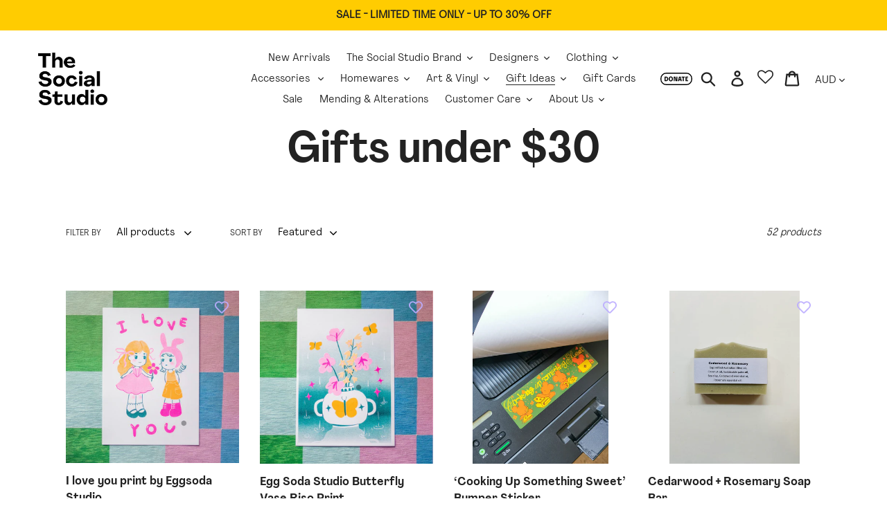

--- FILE ---
content_type: text/html; charset=utf-8
request_url: https://shop.thesocialstudio.org/collections/gifts-under-30
body_size: 38646
content:
<!doctype html>
<html class="no-js" lang="en">
<head>
	<!-- Added by AVADA SEO Suite -->
	
	<!-- /Added by AVADA SEO Suite -->
  <meta charset="utf-8">
  <meta http-equiv="X-UA-Compatible" content="IE=edge,chrome=1">
  <meta name="viewport" content="width=device-width,initial-scale=1">
  <meta name="theme-color" content="#bcadff">
  <link rel="canonical" href="https://shop.thesocialstudio.org/collections/gifts-under-30"><link rel="shortcut icon" href="//shop.thesocialstudio.org/cdn/shop/files/TSS_Logo_shortAsset_6_3x_fe238ffa-b2bd-4f19-aa7e-f95a1ba7bf55_32x32.png?v=1613724029" type="image/png"><title>Gifts under $30
&ndash; The Social Studio</title><!-- /snippets/social-meta-tags.liquid -->




<meta property="og:site_name" content="The Social Studio ">
<meta property="og:url" content="https://shop.thesocialstudio.org/collections/gifts-under-30">
<meta property="og:title" content="Gifts under $30">
<meta property="og:type" content="product.group">
<meta property="og:description" content="Shop ethically-made clothing, homewares and accessories from emerging Bla(c)k, Indigenous and culturally diverse makers from Melbourne, Australia, and beyond. All profits go towards supporting the work of The Social Studio's education programs for refugee and migrant creatives.">

<meta property="og:image" content="http://shop.thesocialstudio.org/cdn/shop/files/TSS_Logo_shortAsset_7_3x_c283560a-346b-4e38-940e-71c60b09dd07_1200x1200.png?v=1613724649">
<meta property="og:image:secure_url" content="https://shop.thesocialstudio.org/cdn/shop/files/TSS_Logo_shortAsset_7_3x_c283560a-346b-4e38-940e-71c60b09dd07_1200x1200.png?v=1613724649">


  <meta name="twitter:site" content="@thesocialstudio">

<meta name="twitter:card" content="summary_large_image">
<meta name="twitter:title" content="Gifts under $30">
<meta name="twitter:description" content="Shop ethically-made clothing, homewares and accessories from emerging Bla(c)k, Indigenous and culturally diverse makers from Melbourne, Australia, and beyond. All profits go towards supporting the work of The Social Studio's education programs for refugee and migrant creatives.">


  <link href="//shop.thesocialstudio.org/cdn/shop/t/1/assets/theme.scss.css?v=34370747224831583471766106844" rel="stylesheet" type="text/css" media="all" />

  <script>
    var theme = {
      breakpoints: {
        medium: 750,
        large: 990,
        widescreen: 1400
      },
      strings: {
        addToCart: "Add to cart",
        soldOut: "Sold out",
        unavailable: "Unavailable",
        regularPrice: "Regular price",
        salePrice: "Sale price",
        sale: "Sale",
        showMore: "Show More",
        showLess: "Show Less",
        addressError: "Error looking up that address",
        addressNoResults: "No results for that address",
        addressQueryLimit: "You have exceeded the Google API usage limit. Consider upgrading to a \u003ca href=\"https:\/\/developers.google.com\/maps\/premium\/usage-limits\"\u003ePremium Plan\u003c\/a\u003e.",
        authError: "There was a problem authenticating your Google Maps account.",
        newWindow: "Opens in a new window.",
        external: "Opens external website.",
        newWindowExternal: "Opens external website in a new window.",
        removeLabel: "Remove [product]",
        update: "Update",
        quantity: "Quantity",
        discountedTotal: "Discounted total",
        regularTotal: "Regular total",
        priceColumn: "See Price column for discount details.",
        quantityMinimumMessage: "Quantity must be 1 or more",
        cartError: "There was an error while updating your cart. Please try again.",
        removedItemMessage: "Removed \u003cspan class=\"cart__removed-product-details\"\u003e([quantity]) [link]\u003c\/span\u003e from your cart.",
        unitPrice: "Unit price",
        unitPriceSeparator: "per",
        oneCartCount: "1 item",
        otherCartCount: "[count] items",
        quantityLabel: "Quantity: [count]"
      },
      moneyFormat: "${{amount}}",
      moneyFormatWithCurrency: "${{amount}} AUD"
    }

    document.documentElement.className = document.documentElement.className.replace('no-js', 'js');
  </script><script src="//shop.thesocialstudio.org/cdn/shop/t/1/assets/lazysizes.js?v=94224023136283657951577159191" async="async"></script>
  <script src="//shop.thesocialstudio.org/cdn/shop/t/1/assets/vendor.js?v=12001839194546984181577159193" defer="defer"></script>
  <script src="//shop.thesocialstudio.org/cdn/shop/t/1/assets/theme.js?v=3190015394565850101577159192" defer="defer"></script>

  <script>window.performance && window.performance.mark && window.performance.mark('shopify.content_for_header.start');</script><meta name="facebook-domain-verification" content="b7keemi6i6xjx6j8zi7tihsjon07gk">
<meta name="google-site-verification" content="9sozj1p9Vye9j8f6ErZ4OWhY2Xd0E5KEYa5D2A2ZpMc">
<meta id="shopify-digital-wallet" name="shopify-digital-wallet" content="/28156133511/digital_wallets/dialog">
<meta name="shopify-checkout-api-token" content="ab578347c94a1f46481954322f05d405">
<meta id="in-context-paypal-metadata" data-shop-id="28156133511" data-venmo-supported="false" data-environment="production" data-locale="en_US" data-paypal-v4="true" data-currency="AUD">
<link rel="alternate" type="application/atom+xml" title="Feed" href="/collections/gifts-under-30.atom" />
<link rel="next" href="/collections/gifts-under-30?page=2">
<link rel="alternate" type="application/json+oembed" href="https://shop.thesocialstudio.org/collections/gifts-under-30.oembed">
<script async="async" src="/checkouts/internal/preloads.js?locale=en-AU"></script>
<link rel="preconnect" href="https://shop.app" crossorigin="anonymous">
<script async="async" src="https://shop.app/checkouts/internal/preloads.js?locale=en-AU&shop_id=28156133511" crossorigin="anonymous"></script>
<script id="apple-pay-shop-capabilities" type="application/json">{"shopId":28156133511,"countryCode":"AU","currencyCode":"AUD","merchantCapabilities":["supports3DS"],"merchantId":"gid:\/\/shopify\/Shop\/28156133511","merchantName":"The Social Studio ","requiredBillingContactFields":["postalAddress","email"],"requiredShippingContactFields":["postalAddress","email"],"shippingType":"shipping","supportedNetworks":["visa","masterCard","amex","jcb"],"total":{"type":"pending","label":"The Social Studio ","amount":"1.00"},"shopifyPaymentsEnabled":true,"supportsSubscriptions":true}</script>
<script id="shopify-features" type="application/json">{"accessToken":"ab578347c94a1f46481954322f05d405","betas":["rich-media-storefront-analytics"],"domain":"shop.thesocialstudio.org","predictiveSearch":true,"shopId":28156133511,"locale":"en"}</script>
<script>var Shopify = Shopify || {};
Shopify.shop = "the-social-studio-melbourne.myshopify.com";
Shopify.locale = "en";
Shopify.currency = {"active":"AUD","rate":"1.0"};
Shopify.country = "AU";
Shopify.theme = {"name":"Debut","id":81123573895,"schema_name":"Debut","schema_version":"14.4.0","theme_store_id":796,"role":"main"};
Shopify.theme.handle = "null";
Shopify.theme.style = {"id":null,"handle":null};
Shopify.cdnHost = "shop.thesocialstudio.org/cdn";
Shopify.routes = Shopify.routes || {};
Shopify.routes.root = "/";</script>
<script type="module">!function(o){(o.Shopify=o.Shopify||{}).modules=!0}(window);</script>
<script>!function(o){function n(){var o=[];function n(){o.push(Array.prototype.slice.apply(arguments))}return n.q=o,n}var t=o.Shopify=o.Shopify||{};t.loadFeatures=n(),t.autoloadFeatures=n()}(window);</script>
<script>
  window.ShopifyPay = window.ShopifyPay || {};
  window.ShopifyPay.apiHost = "shop.app\/pay";
  window.ShopifyPay.redirectState = null;
</script>
<script id="shop-js-analytics" type="application/json">{"pageType":"collection"}</script>
<script defer="defer" async type="module" src="//shop.thesocialstudio.org/cdn/shopifycloud/shop-js/modules/v2/client.init-shop-cart-sync_BT-GjEfc.en.esm.js"></script>
<script defer="defer" async type="module" src="//shop.thesocialstudio.org/cdn/shopifycloud/shop-js/modules/v2/chunk.common_D58fp_Oc.esm.js"></script>
<script defer="defer" async type="module" src="//shop.thesocialstudio.org/cdn/shopifycloud/shop-js/modules/v2/chunk.modal_xMitdFEc.esm.js"></script>
<script type="module">
  await import("//shop.thesocialstudio.org/cdn/shopifycloud/shop-js/modules/v2/client.init-shop-cart-sync_BT-GjEfc.en.esm.js");
await import("//shop.thesocialstudio.org/cdn/shopifycloud/shop-js/modules/v2/chunk.common_D58fp_Oc.esm.js");
await import("//shop.thesocialstudio.org/cdn/shopifycloud/shop-js/modules/v2/chunk.modal_xMitdFEc.esm.js");

  window.Shopify.SignInWithShop?.initShopCartSync?.({"fedCMEnabled":true,"windoidEnabled":true});

</script>
<script>
  window.Shopify = window.Shopify || {};
  if (!window.Shopify.featureAssets) window.Shopify.featureAssets = {};
  window.Shopify.featureAssets['shop-js'] = {"shop-cart-sync":["modules/v2/client.shop-cart-sync_DZOKe7Ll.en.esm.js","modules/v2/chunk.common_D58fp_Oc.esm.js","modules/v2/chunk.modal_xMitdFEc.esm.js"],"init-fed-cm":["modules/v2/client.init-fed-cm_B6oLuCjv.en.esm.js","modules/v2/chunk.common_D58fp_Oc.esm.js","modules/v2/chunk.modal_xMitdFEc.esm.js"],"shop-cash-offers":["modules/v2/client.shop-cash-offers_D2sdYoxE.en.esm.js","modules/v2/chunk.common_D58fp_Oc.esm.js","modules/v2/chunk.modal_xMitdFEc.esm.js"],"shop-login-button":["modules/v2/client.shop-login-button_QeVjl5Y3.en.esm.js","modules/v2/chunk.common_D58fp_Oc.esm.js","modules/v2/chunk.modal_xMitdFEc.esm.js"],"pay-button":["modules/v2/client.pay-button_DXTOsIq6.en.esm.js","modules/v2/chunk.common_D58fp_Oc.esm.js","modules/v2/chunk.modal_xMitdFEc.esm.js"],"shop-button":["modules/v2/client.shop-button_DQZHx9pm.en.esm.js","modules/v2/chunk.common_D58fp_Oc.esm.js","modules/v2/chunk.modal_xMitdFEc.esm.js"],"avatar":["modules/v2/client.avatar_BTnouDA3.en.esm.js"],"init-windoid":["modules/v2/client.init-windoid_CR1B-cfM.en.esm.js","modules/v2/chunk.common_D58fp_Oc.esm.js","modules/v2/chunk.modal_xMitdFEc.esm.js"],"init-shop-for-new-customer-accounts":["modules/v2/client.init-shop-for-new-customer-accounts_C_vY_xzh.en.esm.js","modules/v2/client.shop-login-button_QeVjl5Y3.en.esm.js","modules/v2/chunk.common_D58fp_Oc.esm.js","modules/v2/chunk.modal_xMitdFEc.esm.js"],"init-shop-email-lookup-coordinator":["modules/v2/client.init-shop-email-lookup-coordinator_BI7n9ZSv.en.esm.js","modules/v2/chunk.common_D58fp_Oc.esm.js","modules/v2/chunk.modal_xMitdFEc.esm.js"],"init-shop-cart-sync":["modules/v2/client.init-shop-cart-sync_BT-GjEfc.en.esm.js","modules/v2/chunk.common_D58fp_Oc.esm.js","modules/v2/chunk.modal_xMitdFEc.esm.js"],"shop-toast-manager":["modules/v2/client.shop-toast-manager_DiYdP3xc.en.esm.js","modules/v2/chunk.common_D58fp_Oc.esm.js","modules/v2/chunk.modal_xMitdFEc.esm.js"],"init-customer-accounts":["modules/v2/client.init-customer-accounts_D9ZNqS-Q.en.esm.js","modules/v2/client.shop-login-button_QeVjl5Y3.en.esm.js","modules/v2/chunk.common_D58fp_Oc.esm.js","modules/v2/chunk.modal_xMitdFEc.esm.js"],"init-customer-accounts-sign-up":["modules/v2/client.init-customer-accounts-sign-up_iGw4briv.en.esm.js","modules/v2/client.shop-login-button_QeVjl5Y3.en.esm.js","modules/v2/chunk.common_D58fp_Oc.esm.js","modules/v2/chunk.modal_xMitdFEc.esm.js"],"shop-follow-button":["modules/v2/client.shop-follow-button_CqMgW2wH.en.esm.js","modules/v2/chunk.common_D58fp_Oc.esm.js","modules/v2/chunk.modal_xMitdFEc.esm.js"],"checkout-modal":["modules/v2/client.checkout-modal_xHeaAweL.en.esm.js","modules/v2/chunk.common_D58fp_Oc.esm.js","modules/v2/chunk.modal_xMitdFEc.esm.js"],"shop-login":["modules/v2/client.shop-login_D91U-Q7h.en.esm.js","modules/v2/chunk.common_D58fp_Oc.esm.js","modules/v2/chunk.modal_xMitdFEc.esm.js"],"lead-capture":["modules/v2/client.lead-capture_BJmE1dJe.en.esm.js","modules/v2/chunk.common_D58fp_Oc.esm.js","modules/v2/chunk.modal_xMitdFEc.esm.js"],"payment-terms":["modules/v2/client.payment-terms_Ci9AEqFq.en.esm.js","modules/v2/chunk.common_D58fp_Oc.esm.js","modules/v2/chunk.modal_xMitdFEc.esm.js"]};
</script>
<script>(function() {
  var isLoaded = false;
  function asyncLoad() {
    if (isLoaded) return;
    isLoaded = true;
    var urls = ["https:\/\/wishlisthero-assets.revampco.com\/store-front\/bundle2.js?shop=the-social-studio-melbourne.myshopify.com","https:\/\/appify.ecardwidget.com\/assets\/_shopify\/embed.js?shop=the-social-studio-melbourne.myshopify.com","https:\/\/chimpstatic.com\/mcjs-connected\/js\/users\/1d0c1e3713fa2bc256b630e79\/3a52156fae5cf9cf90450353f.js?shop=the-social-studio-melbourne.myshopify.com","https:\/\/wishlisthero-assets.revampco.com\/store-front\/bundle2.js?shop=the-social-studio-melbourne.myshopify.com","https:\/\/wishlisthero-assets.revampco.com\/store-front\/bundle2.js?shop=the-social-studio-melbourne.myshopify.com","https:\/\/cdn.s3.pop-convert.com\/pcjs.production.min.js?unique_id=the-social-studio-melbourne.myshopify.com\u0026shop=the-social-studio-melbourne.myshopify.com","https:\/\/script.pop-convert.com\/new-micro\/production.pc.min.js?unique_id=the-social-studio-melbourne.myshopify.com\u0026shop=the-social-studio-melbourne.myshopify.com"];
    for (var i = 0; i < urls.length; i++) {
      var s = document.createElement('script');
      s.type = 'text/javascript';
      s.async = true;
      s.src = urls[i];
      var x = document.getElementsByTagName('script')[0];
      x.parentNode.insertBefore(s, x);
    }
  };
  if(window.attachEvent) {
    window.attachEvent('onload', asyncLoad);
  } else {
    window.addEventListener('load', asyncLoad, false);
  }
})();</script>
<script id="__st">var __st={"a":28156133511,"offset":39600,"reqid":"307692bb-9d9e-42f2-b56c-cf3a2ac4bcb8-1769466031","pageurl":"shop.thesocialstudio.org\/collections\/gifts-under-30","u":"6bf2e34906ae","p":"collection","rtyp":"collection","rid":290358198423};</script>
<script>window.ShopifyPaypalV4VisibilityTracking = true;</script>
<script id="captcha-bootstrap">!function(){'use strict';const t='contact',e='account',n='new_comment',o=[[t,t],['blogs',n],['comments',n],[t,'customer']],c=[[e,'customer_login'],[e,'guest_login'],[e,'recover_customer_password'],[e,'create_customer']],r=t=>t.map((([t,e])=>`form[action*='/${t}']:not([data-nocaptcha='true']) input[name='form_type'][value='${e}']`)).join(','),a=t=>()=>t?[...document.querySelectorAll(t)].map((t=>t.form)):[];function s(){const t=[...o],e=r(t);return a(e)}const i='password',u='form_key',d=['recaptcha-v3-token','g-recaptcha-response','h-captcha-response',i],f=()=>{try{return window.sessionStorage}catch{return}},m='__shopify_v',_=t=>t.elements[u];function p(t,e,n=!1){try{const o=window.sessionStorage,c=JSON.parse(o.getItem(e)),{data:r}=function(t){const{data:e,action:n}=t;return t[m]||n?{data:e,action:n}:{data:t,action:n}}(c);for(const[e,n]of Object.entries(r))t.elements[e]&&(t.elements[e].value=n);n&&o.removeItem(e)}catch(o){console.error('form repopulation failed',{error:o})}}const l='form_type',E='cptcha';function T(t){t.dataset[E]=!0}const w=window,h=w.document,L='Shopify',v='ce_forms',y='captcha';let A=!1;((t,e)=>{const n=(g='f06e6c50-85a8-45c8-87d0-21a2b65856fe',I='https://cdn.shopify.com/shopifycloud/storefront-forms-hcaptcha/ce_storefront_forms_captcha_hcaptcha.v1.5.2.iife.js',D={infoText:'Protected by hCaptcha',privacyText:'Privacy',termsText:'Terms'},(t,e,n)=>{const o=w[L][v],c=o.bindForm;if(c)return c(t,g,e,D).then(n);var r;o.q.push([[t,g,e,D],n]),r=I,A||(h.body.append(Object.assign(h.createElement('script'),{id:'captcha-provider',async:!0,src:r})),A=!0)});var g,I,D;w[L]=w[L]||{},w[L][v]=w[L][v]||{},w[L][v].q=[],w[L][y]=w[L][y]||{},w[L][y].protect=function(t,e){n(t,void 0,e),T(t)},Object.freeze(w[L][y]),function(t,e,n,w,h,L){const[v,y,A,g]=function(t,e,n){const i=e?o:[],u=t?c:[],d=[...i,...u],f=r(d),m=r(i),_=r(d.filter((([t,e])=>n.includes(e))));return[a(f),a(m),a(_),s()]}(w,h,L),I=t=>{const e=t.target;return e instanceof HTMLFormElement?e:e&&e.form},D=t=>v().includes(t);t.addEventListener('submit',(t=>{const e=I(t);if(!e)return;const n=D(e)&&!e.dataset.hcaptchaBound&&!e.dataset.recaptchaBound,o=_(e),c=g().includes(e)&&(!o||!o.value);(n||c)&&t.preventDefault(),c&&!n&&(function(t){try{if(!f())return;!function(t){const e=f();if(!e)return;const n=_(t);if(!n)return;const o=n.value;o&&e.removeItem(o)}(t);const e=Array.from(Array(32),(()=>Math.random().toString(36)[2])).join('');!function(t,e){_(t)||t.append(Object.assign(document.createElement('input'),{type:'hidden',name:u})),t.elements[u].value=e}(t,e),function(t,e){const n=f();if(!n)return;const o=[...t.querySelectorAll(`input[type='${i}']`)].map((({name:t})=>t)),c=[...d,...o],r={};for(const[a,s]of new FormData(t).entries())c.includes(a)||(r[a]=s);n.setItem(e,JSON.stringify({[m]:1,action:t.action,data:r}))}(t,e)}catch(e){console.error('failed to persist form',e)}}(e),e.submit())}));const S=(t,e)=>{t&&!t.dataset[E]&&(n(t,e.some((e=>e===t))),T(t))};for(const o of['focusin','change'])t.addEventListener(o,(t=>{const e=I(t);D(e)&&S(e,y())}));const B=e.get('form_key'),M=e.get(l),P=B&&M;t.addEventListener('DOMContentLoaded',(()=>{const t=y();if(P)for(const e of t)e.elements[l].value===M&&p(e,B);[...new Set([...A(),...v().filter((t=>'true'===t.dataset.shopifyCaptcha))])].forEach((e=>S(e,t)))}))}(h,new URLSearchParams(w.location.search),n,t,e,['guest_login'])})(!0,!0)}();</script>
<script integrity="sha256-4kQ18oKyAcykRKYeNunJcIwy7WH5gtpwJnB7kiuLZ1E=" data-source-attribution="shopify.loadfeatures" defer="defer" src="//shop.thesocialstudio.org/cdn/shopifycloud/storefront/assets/storefront/load_feature-a0a9edcb.js" crossorigin="anonymous"></script>
<script crossorigin="anonymous" defer="defer" src="//shop.thesocialstudio.org/cdn/shopifycloud/storefront/assets/shopify_pay/storefront-65b4c6d7.js?v=20250812"></script>
<script data-source-attribution="shopify.dynamic_checkout.dynamic.init">var Shopify=Shopify||{};Shopify.PaymentButton=Shopify.PaymentButton||{isStorefrontPortableWallets:!0,init:function(){window.Shopify.PaymentButton.init=function(){};var t=document.createElement("script");t.src="https://shop.thesocialstudio.org/cdn/shopifycloud/portable-wallets/latest/portable-wallets.en.js",t.type="module",document.head.appendChild(t)}};
</script>
<script data-source-attribution="shopify.dynamic_checkout.buyer_consent">
  function portableWalletsHideBuyerConsent(e){var t=document.getElementById("shopify-buyer-consent"),n=document.getElementById("shopify-subscription-policy-button");t&&n&&(t.classList.add("hidden"),t.setAttribute("aria-hidden","true"),n.removeEventListener("click",e))}function portableWalletsShowBuyerConsent(e){var t=document.getElementById("shopify-buyer-consent"),n=document.getElementById("shopify-subscription-policy-button");t&&n&&(t.classList.remove("hidden"),t.removeAttribute("aria-hidden"),n.addEventListener("click",e))}window.Shopify?.PaymentButton&&(window.Shopify.PaymentButton.hideBuyerConsent=portableWalletsHideBuyerConsent,window.Shopify.PaymentButton.showBuyerConsent=portableWalletsShowBuyerConsent);
</script>
<script data-source-attribution="shopify.dynamic_checkout.cart.bootstrap">document.addEventListener("DOMContentLoaded",(function(){function t(){return document.querySelector("shopify-accelerated-checkout-cart, shopify-accelerated-checkout")}if(t())Shopify.PaymentButton.init();else{new MutationObserver((function(e,n){t()&&(Shopify.PaymentButton.init(),n.disconnect())})).observe(document.body,{childList:!0,subtree:!0})}}));
</script>
<link id="shopify-accelerated-checkout-styles" rel="stylesheet" media="screen" href="https://shop.thesocialstudio.org/cdn/shopifycloud/portable-wallets/latest/accelerated-checkout-backwards-compat.css" crossorigin="anonymous">
<style id="shopify-accelerated-checkout-cart">
        #shopify-buyer-consent {
  margin-top: 1em;
  display: inline-block;
  width: 100%;
}

#shopify-buyer-consent.hidden {
  display: none;
}

#shopify-subscription-policy-button {
  background: none;
  border: none;
  padding: 0;
  text-decoration: underline;
  font-size: inherit;
  cursor: pointer;
}

#shopify-subscription-policy-button::before {
  box-shadow: none;
}

      </style>

<script>window.performance && window.performance.mark && window.performance.mark('shopify.content_for_header.end');</script>
 

<script>window.__pagefly_analytics_settings__={"acceptTracking":false};</script>
 
<!-- Font icon for header icons -->
<link href="https://de454z9efqcli.cloudfront.net/safe-icons/css/wishlisthero-icons.css" rel="stylesheet"/>
<!-- Style for floating buttons and others -->
<style type="text/css">
    .wishlisthero-floating {
        position: absolute;
          right:5px;
        top: 5px;
        z-index: 23;
        border-radius: 100%;
    }

    .wishlisthero-floating:hover {
        background-color: rgba(0, 0, 0, 0.05);
    }

    .wishlisthero-floating button {
        font-size: 20px !important;
        width: 40px !important;
        padding: 0.125em 0 0 !important;
    }
.MuiTypography-body2 ,.MuiTypography-body1 ,.MuiTypography-caption ,.MuiTypography-button ,.MuiTypography-h1 ,.MuiTypography-h2 ,.MuiTypography-h3 ,.MuiTypography-h4 ,.MuiTypography-h5 ,.MuiTypography-h6 ,.MuiTypography-subtitle1 ,.MuiTypography-subtitle2 ,.MuiTypography-overline , MuiButton-root,  .MuiCardHeader-title a{
     font-family: inherit !important; /*Roboto, Helvetica, Arial, sans-serif;*/
}
.MuiTypography-h1 , .MuiTypography-h2 , .MuiTypography-h3 , .MuiTypography-h4 , .MuiTypography-h5 , .MuiTypography-h6 ,  .MuiCardHeader-title a{
     font-family: "Instrument Sans", sans-serif !important;
     font-family: ,  !important;
     font-family: ,  !important;
     font-family: ,  !important;
}

@media screen and (max-width: 749px){
.wishlisthero-product-page-button-container{
width:100%
}
.wishlisthero-product-page-button-container button{
 margin-left:auto !important; margin-right: auto !important;
}
}
    /****************************************************************************************/
    /* For some theme shared view need some spacing */
    /*
    #wishlist-hero-shared-list-view {
  margin-top: 15px;
  margin-bottom: 15px;
}
#wishlist-hero-shared-list-view h1 {
  padding-left: 5px;
}

#wishlisthero-product-page-button-container {
  padding-top: 15px;
}
*/
    /****************************************************************************************/
    /* #wishlisthero-product-page-button-container button {
  padding-left: 1px !important;
} */
    /****************************************************************************************/
    /* Customize the indicator when wishlist has items AND the normal indicator not working */
     span.wishlist-hero-items-count {

  top: -2px; 
 right: -5px;  
font-size: calc(11em / 16); 
font-family: 'HelveticaNeue','Helvetica Neue',Helvetica,Arial,sans-serif; 
padding: 0px; 
text-align: center; 
vertical-align: middle; 
width: 10px; 
line-height: 1rem; 
min-width: 1rem; 
min-height: 1rem;
}
@media screen and (max-width: 749px) {
span.wishlist-hero-items-count {
    line-height: calc(19rem / 16);
    min-width: calc(19rem / 16);
    min-height: calc(19rem / 16) ;
    top: calc(11rem / 16);
    font-size: 12px;
    right: 3px;
}
}
</style>
<script>window.wishlisthero_cartDotClasses=['site-header__cart-count', 'is-visible'];</script>
<script>window.wishlisthero_buttonProdPageClasses=['btn'];</script>
<script>window.wishlisthero_buttonProdPageFontSize='auto';</script>
 <script type='text/javascript'>try{
   window.WishListHero_setting = {"ButtonColor":"rgb(144, 86, 162)","IconColor":"rgba(255, 255, 255, 1)","IconType":"Heart","ButtonTextBeforeAdding":"ADD TO WISHLIST","ButtonTextAfterAdding":"ADDED TO WISHLIST","AnimationAfterAddition":"None","ButtonTextAddToCart":"ADD TO CART","ButtonTextAddAllToCart":"ADD ALL TO CART","ButtonTextRemoveAllToCart":"REMOVE ALL FROM WISHLIST","AddedProductNotificationText":"Product added to wishlist successfully","AddedProductToCartNotificationText":"Product added to cart successfully","ViewCartLinkText":"View Cart","SharePopup_TitleText":"Share My wishlist","SharePopup_shareBtnText":"Share","SharePopup_shareHederText":"Share on Social Networks","SharePopup_shareCopyText":"Or copy Wishlist link to share","SharePopup_shareCancelBtnText":"cancel","SharePopup_shareCopyBtnText":"copy","SendEMailPopup_BtnText":"send email","SendEMailPopup_FromText":"From Name","SendEMailPopup_ToText":"To email","SendEMailPopup_BodyText":"Body","SendEMailPopup_SendBtnText":"send","SendEMailPopup_TitleText":"Send My Wislist via Email","AddProductMessageText":"Are you sure you want to add all items to cart ?","RemoveProductMessageText":"Are you sure you want to remove this item from your wishlist ?","RemoveAllProductMessageText":"Are you sure you want to remove all items from your wishlist ?","RemovedProductNotificationText":"Product removed from wishlist successfully","AddAllOutOfStockProductNotificationText":"There seems to have been an issue adding items to cart, please try again later","RemovePopupOkText":"ok","RemovePopup_HeaderText":"ARE YOU SURE?","ViewWishlistText":"View wishlist","EmptyWishlistText":"there are no items in this wishlist","BuyNowButtonText":"Buy Now","BuyNowButtonColor":"rgb(144, 86, 162)","BuyNowTextButtonColor":"rgb(255, 255, 255)","Wishlist_Title":"My Wishlist","WishlistHeaderTitleAlignment":"Left","WishlistProductImageSize":"Normal","PriceColor":"rgb(0, 122, 206)","HeaderFontSize":"30","PriceFontSize":"18","ProductNameFontSize":"16","LaunchPointType":"header_menu","DisplayWishlistAs":"popup_window","DisplayButtonAs":"button_with_icon","PopupSize":"md","HideAddToCartButton":false,"NoRedirectAfterAddToCart":false,"DisableGuestCustomer":false,"LoginPopupContent":"Please login to save your wishlist across devices.","LoginPopupLoginBtnText":"Login","LoginPopupContentFontSize":"20","NotificationPopupPosition":"right","WishlistButtonTextColor":"rgba(255, 255, 255, 1)","EnableRemoveFromWishlistAfterAddButtonText":"REMOVE FROM WISHLIST","_id":"5f9e5487472e841ebdfcefad","EnableCollection":true,"EnableShare":true,"RemovePowerBy":false,"EnableFBPixel":false,"DisapleApp":false,"FloatPointPossition":"bottom_right","HeartStateToggle":true,"HeaderMenuItemsIndicator":true,"EnableRemoveFromWishlistAfterAdd":true,"CollectionViewAddedToWishlistIconBackgroundColor":"","CollectionViewAddedToWishlistIconColor":"#BCADFF","CollectionViewIconBackgroundColor":"","CollectionViewIconColor":"#BCADFF","Shop":"the-social-studio-melbourne.myshopify.com","shop":"the-social-studio-melbourne.myshopify.com","Status":"Active","Plan":"FREE"};  
  }catch(e){ console.error('Error loading config',e); } </script>

<!-- BEGIN app block: shopify://apps/wishlist-hero/blocks/app-embed/a9a5079b-59e8-47cb-b659-ecf1c60b9b72 -->


<script type="text/javascript">
  
    window.wishlisthero_buttonProdPageClasses = [];
  
  
    window.wishlisthero_cartDotClasses = [];
  
</script>
<!-- BEGIN app snippet: extraStyles -->

<style>
  .wishlisthero-floating {
    position: absolute;
    top: 5px;
    z-index: 21;
    border-radius: 100%;
    width: fit-content;
    right: 5px;
    left: auto;
    &.wlh-left-btn {
      left: 5px !important;
      right: auto !important;
    }
    &.wlh-right-btn {
      right: 5px !important;
      left: auto !important;
    }
    
  }
  @media(min-width:1300px) {
    .product-item__link.product-item__image--margins .wishlisthero-floating, {
      
        left: 50% !important;
        margin-left: -295px;
      
    }
  }
  .MuiTypography-h1,.MuiTypography-h2,.MuiTypography-h3,.MuiTypography-h4,.MuiTypography-h5,.MuiTypography-h6,.MuiButton-root,.MuiCardHeader-title a {
    font-family: ,  !important;
  }
</style>






<!-- END app snippet -->
<!-- BEGIN app snippet: renderAssets -->

  <link rel="preload" href="https://cdn.shopify.com/extensions/019badc7-12fe-783e-9dfe-907190f91114/wishlist-hero-81/assets/default.css" as="style" onload="this.onload=null;this.rel='stylesheet'">
  <noscript><link href="//cdn.shopify.com/extensions/019badc7-12fe-783e-9dfe-907190f91114/wishlist-hero-81/assets/default.css" rel="stylesheet" type="text/css" media="all" /></noscript>
  <script defer src="https://cdn.shopify.com/extensions/019badc7-12fe-783e-9dfe-907190f91114/wishlist-hero-81/assets/default.js"></script>
<!-- END app snippet -->


<script type="text/javascript">
  try{
  
    var scr_bdl_path = "https://cdn.shopify.com/extensions/019badc7-12fe-783e-9dfe-907190f91114/wishlist-hero-81/assets/bundle2.js";
    window._wh_asset_path = scr_bdl_path.substring(0,scr_bdl_path.lastIndexOf("/")) + "/";
  

  }catch(e){ console.log(e)}
  try{

  
    window.WishListHero_setting = {"ButtonColor":"rgb(144, 86, 162)","IconColor":"rgba(255, 255, 255, 1)","IconType":"Heart","ButtonTextBeforeAdding":"ADD TO WISHLIST","ButtonTextAfterAdding":"ADDED TO WISHLIST","AnimationAfterAddition":"None","ButtonTextAddToCart":"ADD TO CART","ButtonTextAddAllToCart":"ADD ALL TO CART","ButtonTextRemoveAllToCart":"REMOVE ALL FROM WISHLIST","AddedProductNotificationText":"Product added to wishlist successfully","AddedProductToCartNotificationText":"Product added to cart successfully","ViewCartLinkText":"View Cart","SharePopup_TitleText":"Share My wishlist","SharePopup_shareBtnText":"Share","SharePopup_shareHederText":"Share on Social Networks","SharePopup_shareCopyText":"Or copy Wishlist link to share","SharePopup_shareCancelBtnText":"cancel","SharePopup_shareCopyBtnText":"copy","SendEMailPopup_BtnText":"send email","SendEMailPopup_FromText":"From Name","SendEMailPopup_ToText":"To email","SendEMailPopup_BodyText":"Body","SendEMailPopup_SendBtnText":"send","SendEMailPopup_TitleText":"Send My Wislist via Email","AddProductMessageText":"Are you sure you want to add all items to cart ?","RemoveProductMessageText":"Are you sure you want to remove this item from your wishlist ?","RemoveAllProductMessageText":"Are you sure you want to remove all items from your wishlist ?","RemovedProductNotificationText":"Product removed from wishlist successfully","AddAllOutOfStockProductNotificationText":"There seems to have been an issue adding items to cart, please try again later","RemovePopupOkText":"ok","RemovePopup_HeaderText":"ARE YOU SURE?","ViewWishlistText":"View wishlist","EmptyWishlistText":"there are no items in this wishlist","BuyNowButtonText":"Buy Now","BuyNowButtonColor":"rgb(144, 86, 162)","BuyNowTextButtonColor":"rgb(255, 255, 255)","Wishlist_Title":"My Wishlist","WishlistHeaderTitleAlignment":"Left","WishlistProductImageSize":"Normal","PriceColor":"rgb(0, 122, 206)","HeaderFontSize":"30","PriceFontSize":"18","ProductNameFontSize":"16","LaunchPointType":"header_menu","DisplayWishlistAs":"popup_window","DisplayButtonAs":"button_with_icon","PopupSize":"md","HideAddToCartButton":false,"NoRedirectAfterAddToCart":false,"DisableGuestCustomer":false,"LoginPopupContent":"Please login to save your wishlist across devices.","LoginPopupLoginBtnText":"Login","LoginPopupContentFontSize":"20","NotificationPopupPosition":"right","WishlistButtonTextColor":"rgba(255, 255, 255, 1)","EnableRemoveFromWishlistAfterAddButtonText":"REMOVE FROM WISHLIST","_id":"5f9e5487472e841ebdfcefad","EnableCollection":true,"EnableShare":true,"RemovePowerBy":false,"EnableFBPixel":false,"DisapleApp":false,"FloatPointPossition":"bottom_right","HeartStateToggle":true,"HeaderMenuItemsIndicator":true,"EnableRemoveFromWishlistAfterAdd":true,"CollectionViewAddedToWishlistIconBackgroundColor":"","CollectionViewAddedToWishlistIconColor":"#BCADFF","CollectionViewIconBackgroundColor":"","CollectionViewIconColor":"#BCADFF","Shop":"the-social-studio-melbourne.myshopify.com","shop":"the-social-studio-melbourne.myshopify.com","Status":"Active","Plan":"FREE"};
    if(typeof(window.WishListHero_setting_theme_override) != "undefined"){
                                                                                window.WishListHero_setting = {
                                                                                    ...window.WishListHero_setting,
                                                                                    ...window.WishListHero_setting_theme_override
                                                                                };
                                                                            }
                                                                            // Done

  

  }catch(e){ console.error('Error loading config',e); }
</script>


  <script src="https://cdn.shopify.com/extensions/019badc7-12fe-783e-9dfe-907190f91114/wishlist-hero-81/assets/bundle2.js" defer></script>



<script type="text/javascript">
  if (!window.__wishlistHeroArriveScriptLoaded) {
    window.__wishlistHeroArriveScriptLoaded = true;
    function wh_loadScript(scriptUrl) {
      const script = document.createElement('script'); script.src = scriptUrl;
      document.body.appendChild(script);
      return new Promise((res, rej) => { script.onload = function () { res(); }; script.onerror = function () { rej(); } });
    }
  }
  document.addEventListener("DOMContentLoaded", () => {
      wh_loadScript('https://cdn.shopify.com/extensions/019badc7-12fe-783e-9dfe-907190f91114/wishlist-hero-81/assets/arrive.min.js').then(function () {
          document.arrive('.wishlist-hero-custom-button', function (wishlistButton) {
              var ev = new
                  CustomEvent('wishlist-hero-add-to-custom-element', { detail: wishlistButton }); document.dispatchEvent(ev);
          });
      });
  });
</script>


<!-- BEGIN app snippet: TransArray -->
<script>
  window.WLH_reload_translations = function() {
    let _wlh_res = {};
    if (window.WishListHero_setting && window.WishListHero_setting['ThrdParty_Trans_active']) {

      
        

        window.WishListHero_setting["ButtonTextBeforeAdding"] = "";
        _wlh_res["ButtonTextBeforeAdding"] = "";
        

        window.WishListHero_setting["ButtonTextAfterAdding"] = "";
        _wlh_res["ButtonTextAfterAdding"] = "";
        

        window.WishListHero_setting["ButtonTextAddToCart"] = "";
        _wlh_res["ButtonTextAddToCart"] = "";
        

        window.WishListHero_setting["ButtonTextOutOfStock"] = "";
        _wlh_res["ButtonTextOutOfStock"] = "";
        

        window.WishListHero_setting["ButtonTextAddAllToCart"] = "";
        _wlh_res["ButtonTextAddAllToCart"] = "";
        

        window.WishListHero_setting["ButtonTextRemoveAllToCart"] = "";
        _wlh_res["ButtonTextRemoveAllToCart"] = "";
        

        window.WishListHero_setting["AddedProductNotificationText"] = "";
        _wlh_res["AddedProductNotificationText"] = "";
        

        window.WishListHero_setting["AddedProductToCartNotificationText"] = "";
        _wlh_res["AddedProductToCartNotificationText"] = "";
        

        window.WishListHero_setting["ViewCartLinkText"] = "";
        _wlh_res["ViewCartLinkText"] = "";
        

        window.WishListHero_setting["SharePopup_TitleText"] = "";
        _wlh_res["SharePopup_TitleText"] = "";
        

        window.WishListHero_setting["SharePopup_shareBtnText"] = "";
        _wlh_res["SharePopup_shareBtnText"] = "";
        

        window.WishListHero_setting["SharePopup_shareHederText"] = "";
        _wlh_res["SharePopup_shareHederText"] = "";
        

        window.WishListHero_setting["SharePopup_shareCopyText"] = "";
        _wlh_res["SharePopup_shareCopyText"] = "";
        

        window.WishListHero_setting["SharePopup_shareCancelBtnText"] = "";
        _wlh_res["SharePopup_shareCancelBtnText"] = "";
        

        window.WishListHero_setting["SharePopup_shareCopyBtnText"] = "";
        _wlh_res["SharePopup_shareCopyBtnText"] = "";
        

        window.WishListHero_setting["SendEMailPopup_BtnText"] = "";
        _wlh_res["SendEMailPopup_BtnText"] = "";
        

        window.WishListHero_setting["SendEMailPopup_FromText"] = "";
        _wlh_res["SendEMailPopup_FromText"] = "";
        

        window.WishListHero_setting["SendEMailPopup_ToText"] = "";
        _wlh_res["SendEMailPopup_ToText"] = "";
        

        window.WishListHero_setting["SendEMailPopup_BodyText"] = "";
        _wlh_res["SendEMailPopup_BodyText"] = "";
        

        window.WishListHero_setting["SendEMailPopup_SendBtnText"] = "";
        _wlh_res["SendEMailPopup_SendBtnText"] = "";
        

        window.WishListHero_setting["SendEMailPopup_SendNotificationText"] = "";
        _wlh_res["SendEMailPopup_SendNotificationText"] = "";
        

        window.WishListHero_setting["SendEMailPopup_TitleText"] = "";
        _wlh_res["SendEMailPopup_TitleText"] = "";
        

        window.WishListHero_setting["AddProductMessageText"] = "";
        _wlh_res["AddProductMessageText"] = "";
        

        window.WishListHero_setting["RemoveProductMessageText"] = "";
        _wlh_res["RemoveProductMessageText"] = "";
        

        window.WishListHero_setting["RemoveAllProductMessageText"] = "";
        _wlh_res["RemoveAllProductMessageText"] = "";
        

        window.WishListHero_setting["RemovedProductNotificationText"] = "";
        _wlh_res["RemovedProductNotificationText"] = "";
        

        window.WishListHero_setting["AddAllOutOfStockProductNotificationText"] = "";
        _wlh_res["AddAllOutOfStockProductNotificationText"] = "";
        

        window.WishListHero_setting["RemovePopupOkText"] = "";
        _wlh_res["RemovePopupOkText"] = "";
        

        window.WishListHero_setting["RemovePopup_HeaderText"] = "";
        _wlh_res["RemovePopup_HeaderText"] = "";
        

        window.WishListHero_setting["ViewWishlistText"] = "";
        _wlh_res["ViewWishlistText"] = "";
        

        window.WishListHero_setting["EmptyWishlistText"] = "";
        _wlh_res["EmptyWishlistText"] = "";
        

        window.WishListHero_setting["BuyNowButtonText"] = "";
        _wlh_res["BuyNowButtonText"] = "";
        

        window.WishListHero_setting["Wishlist_Title"] = "";
        _wlh_res["Wishlist_Title"] = "";
        

        window.WishListHero_setting["LoginPopupContent"] = "";
        _wlh_res["LoginPopupContent"] = "";
        

        window.WishListHero_setting["LoginPopupLoginBtnText"] = "";
        _wlh_res["LoginPopupLoginBtnText"] = "";
        

        window.WishListHero_setting["EnableRemoveFromWishlistAfterAddButtonText"] = "";
        _wlh_res["EnableRemoveFromWishlistAfterAddButtonText"] = "";
        

        window.WishListHero_setting["LowStockEmailSubject"] = "";
        _wlh_res["LowStockEmailSubject"] = "";
        

        window.WishListHero_setting["OnSaleEmailSubject"] = "";
        _wlh_res["OnSaleEmailSubject"] = "";
        

        window.WishListHero_setting["SharePopup_shareCopiedText"] = "";
        _wlh_res["SharePopup_shareCopiedText"] = "";
    }
    return _wlh_res;
  }
  window.WLH_reload_translations();
</script><!-- END app snippet -->

<!-- END app block --><!-- BEGIN app block: shopify://apps/avada-seo-suite/blocks/avada-seo/15507c6e-1aa3-45d3-b698-7e175e033440 --><script>
  window.AVADA_SEO_ENABLED = true;
</script><!-- BEGIN app snippet: avada-broken-link-manager --><!-- END app snippet --><!-- BEGIN app snippet: avada-seo-site --><!-- END app snippet --><!-- BEGIN app snippet: avada-robot-onpage --><!-- Avada SEO Robot Onpage -->












<!-- END app snippet --><!-- BEGIN app snippet: avada-frequently-asked-questions -->







<!-- END app snippet --><!-- BEGIN app snippet: avada-custom-css --> <!-- BEGIN Avada SEO custom CSS END -->


<!-- END Avada SEO custom CSS END -->
<!-- END app snippet --><!-- BEGIN app snippet: avada-loading --><style>
  @keyframes avada-rotate {
    0% { transform: rotate(0); }
    100% { transform: rotate(360deg); }
  }

  @keyframes avada-fade-out {
    0% { opacity: 1; visibility: visible; }
    100% { opacity: 0; visibility: hidden; }
  }

  .Avada-LoadingScreen {
    display: none;
    width: 100%;
    height: 100vh;
    top: 0;
    position: fixed;
    z-index: 9999;
    display: flex;
    align-items: center;
    justify-content: center;
  
    background-image: url();
    background-position: center;
    background-size: cover;
    background-repeat: no-repeat;
  
  }

  .Avada-LoadingScreen svg {
    animation: avada-rotate 1s linear infinite;
    width: px;
    height: px;
  }
</style>
<script>
  const themeId = Shopify.theme.id;
  const loadingSettingsValue = null;
  const loadingType = loadingSettingsValue?.loadingType;
  function renderLoading() {
    new MutationObserver((mutations, observer) => {
      if (document.body) {
        observer.disconnect();
        const loadingDiv = document.createElement('div');
        loadingDiv.className = 'Avada-LoadingScreen';
        if(loadingType === 'custom_logo' || loadingType === 'favicon_logo') {
          const srcLoadingImage = loadingSettingsValue?.customLogoThemeIds[themeId] || '';
          if(srcLoadingImage) {
            loadingDiv.innerHTML = `
            <img alt="Avada logo"  height="600px" loading="eager" fetchpriority="high"
              src="${srcLoadingImage}&width=600"
              width="600px" />
              `
          }
        }
        if(loadingType === 'circle') {
          loadingDiv.innerHTML = `
        <svg viewBox="0 0 40 40" fill="none" xmlns="http://www.w3.org/2000/svg">
          <path d="M20 3.75C11.0254 3.75 3.75 11.0254 3.75 20C3.75 21.0355 2.91053 21.875 1.875 21.875C0.839475 21.875 0 21.0355 0 20C0 8.9543 8.9543 0 20 0C31.0457 0 40 8.9543 40 20C40 31.0457 31.0457 40 20 40C18.9645 40 18.125 39.1605 18.125 38.125C18.125 37.0895 18.9645 36.25 20 36.25C28.9748 36.25 36.25 28.9748 36.25 20C36.25 11.0254 28.9748 3.75 20 3.75Z" fill=""/>
        </svg>
      `;
        }

        document.body.insertBefore(loadingDiv, document.body.firstChild || null);
        const e = '';
        const t = '';
        const o = 'first' === t;
        const a = sessionStorage.getItem('isShowLoadingAvada');
        const n = document.querySelector('.Avada-LoadingScreen');
        if (a && o) return (n.style.display = 'none');
        n.style.display = 'flex';
        const i = document.body;
        i.style.overflow = 'hidden';
        const l = () => {
          i.style.overflow = 'auto';
          n.style.animation = 'avada-fade-out 1s ease-out forwards';
          setTimeout(() => {
            n.style.display = 'none';
          }, 1000);
        };
        if ((o && !a && sessionStorage.setItem('isShowLoadingAvada', true), 'duration_auto' === e)) {
          window.onload = function() {
            l();
          };
          return;
        }
        setTimeout(() => {
          l();
        }, 1000 * e);
      }
    }).observe(document.documentElement, { childList: true, subtree: true });
  };
  function isNullish(value) {
    return value === null || value === undefined;
  }
  const themeIds = '';
  const themeIdsArray = themeIds ? themeIds.split(',') : [];

  if(!isNullish(themeIds) && themeIdsArray.includes(themeId.toString()) && loadingSettingsValue?.enabled) {
    renderLoading();
  }

  if(isNullish(loadingSettingsValue?.themeIds) && loadingSettingsValue?.enabled) {
    renderLoading();
  }
</script>
<!-- END app snippet --><!-- BEGIN app snippet: avada-seo-social-post --><!-- END app snippet -->
<!-- END app block --><!-- BEGIN app block: shopify://apps/pagefly-page-builder/blocks/app-embed/83e179f7-59a0-4589-8c66-c0dddf959200 -->

<!-- BEGIN app snippet: pagefly-cro-ab-testing-main -->







<script>
  ;(function () {
    const url = new URL(window.location)
    const viewParam = url.searchParams.get('view')
    if (viewParam && viewParam.includes('variant-pf-')) {
      url.searchParams.set('pf_v', viewParam)
      url.searchParams.delete('view')
      window.history.replaceState({}, '', url)
    }
  })()
</script>



<script type='module'>
  
  window.PAGEFLY_CRO = window.PAGEFLY_CRO || {}

  window.PAGEFLY_CRO['data_debug'] = {
    original_template_suffix: "all_collections",
    allow_ab_test: false,
    ab_test_start_time: 0,
    ab_test_end_time: 0,
    today_date_time: 1769466031000,
  }
  window.PAGEFLY_CRO['GA4'] = { enabled: false}
</script>

<!-- END app snippet -->








  <script src='https://cdn.shopify.com/extensions/019bf883-1122-7445-9dca-5d60e681c2c8/pagefly-page-builder-216/assets/pagefly-helper.js' defer='defer'></script>

  <script src='https://cdn.shopify.com/extensions/019bf883-1122-7445-9dca-5d60e681c2c8/pagefly-page-builder-216/assets/pagefly-general-helper.js' defer='defer'></script>

  <script src='https://cdn.shopify.com/extensions/019bf883-1122-7445-9dca-5d60e681c2c8/pagefly-page-builder-216/assets/pagefly-snap-slider.js' defer='defer'></script>

  <script src='https://cdn.shopify.com/extensions/019bf883-1122-7445-9dca-5d60e681c2c8/pagefly-page-builder-216/assets/pagefly-slideshow-v3.js' defer='defer'></script>

  <script src='https://cdn.shopify.com/extensions/019bf883-1122-7445-9dca-5d60e681c2c8/pagefly-page-builder-216/assets/pagefly-slideshow-v4.js' defer='defer'></script>

  <script src='https://cdn.shopify.com/extensions/019bf883-1122-7445-9dca-5d60e681c2c8/pagefly-page-builder-216/assets/pagefly-glider.js' defer='defer'></script>

  <script src='https://cdn.shopify.com/extensions/019bf883-1122-7445-9dca-5d60e681c2c8/pagefly-page-builder-216/assets/pagefly-slideshow-v1-v2.js' defer='defer'></script>

  <script src='https://cdn.shopify.com/extensions/019bf883-1122-7445-9dca-5d60e681c2c8/pagefly-page-builder-216/assets/pagefly-product-media.js' defer='defer'></script>

  <script src='https://cdn.shopify.com/extensions/019bf883-1122-7445-9dca-5d60e681c2c8/pagefly-page-builder-216/assets/pagefly-product.js' defer='defer'></script>


<script id='pagefly-helper-data' type='application/json'>
  {
    "page_optimization": {
      "assets_prefetching": false
    },
    "elements_asset_mapper": {
      "Accordion": "https://cdn.shopify.com/extensions/019bf883-1122-7445-9dca-5d60e681c2c8/pagefly-page-builder-216/assets/pagefly-accordion.js",
      "Accordion3": "https://cdn.shopify.com/extensions/019bf883-1122-7445-9dca-5d60e681c2c8/pagefly-page-builder-216/assets/pagefly-accordion3.js",
      "CountDown": "https://cdn.shopify.com/extensions/019bf883-1122-7445-9dca-5d60e681c2c8/pagefly-page-builder-216/assets/pagefly-countdown.js",
      "GMap1": "https://cdn.shopify.com/extensions/019bf883-1122-7445-9dca-5d60e681c2c8/pagefly-page-builder-216/assets/pagefly-gmap.js",
      "GMap2": "https://cdn.shopify.com/extensions/019bf883-1122-7445-9dca-5d60e681c2c8/pagefly-page-builder-216/assets/pagefly-gmap.js",
      "GMapBasicV2": "https://cdn.shopify.com/extensions/019bf883-1122-7445-9dca-5d60e681c2c8/pagefly-page-builder-216/assets/pagefly-gmap.js",
      "GMapAdvancedV2": "https://cdn.shopify.com/extensions/019bf883-1122-7445-9dca-5d60e681c2c8/pagefly-page-builder-216/assets/pagefly-gmap.js",
      "HTML.Video": "https://cdn.shopify.com/extensions/019bf883-1122-7445-9dca-5d60e681c2c8/pagefly-page-builder-216/assets/pagefly-htmlvideo.js",
      "HTML.Video2": "https://cdn.shopify.com/extensions/019bf883-1122-7445-9dca-5d60e681c2c8/pagefly-page-builder-216/assets/pagefly-htmlvideo2.js",
      "HTML.Video3": "https://cdn.shopify.com/extensions/019bf883-1122-7445-9dca-5d60e681c2c8/pagefly-page-builder-216/assets/pagefly-htmlvideo2.js",
      "BackgroundVideo": "https://cdn.shopify.com/extensions/019bf883-1122-7445-9dca-5d60e681c2c8/pagefly-page-builder-216/assets/pagefly-htmlvideo2.js",
      "Instagram": "https://cdn.shopify.com/extensions/019bf883-1122-7445-9dca-5d60e681c2c8/pagefly-page-builder-216/assets/pagefly-instagram.js",
      "Instagram2": "https://cdn.shopify.com/extensions/019bf883-1122-7445-9dca-5d60e681c2c8/pagefly-page-builder-216/assets/pagefly-instagram.js",
      "Insta3": "https://cdn.shopify.com/extensions/019bf883-1122-7445-9dca-5d60e681c2c8/pagefly-page-builder-216/assets/pagefly-instagram3.js",
      "Tabs": "https://cdn.shopify.com/extensions/019bf883-1122-7445-9dca-5d60e681c2c8/pagefly-page-builder-216/assets/pagefly-tab.js",
      "Tabs3": "https://cdn.shopify.com/extensions/019bf883-1122-7445-9dca-5d60e681c2c8/pagefly-page-builder-216/assets/pagefly-tab3.js",
      "ProductBox": "https://cdn.shopify.com/extensions/019bf883-1122-7445-9dca-5d60e681c2c8/pagefly-page-builder-216/assets/pagefly-cart.js",
      "FBPageBox2": "https://cdn.shopify.com/extensions/019bf883-1122-7445-9dca-5d60e681c2c8/pagefly-page-builder-216/assets/pagefly-facebook.js",
      "FBLikeButton2": "https://cdn.shopify.com/extensions/019bf883-1122-7445-9dca-5d60e681c2c8/pagefly-page-builder-216/assets/pagefly-facebook.js",
      "TwitterFeed2": "https://cdn.shopify.com/extensions/019bf883-1122-7445-9dca-5d60e681c2c8/pagefly-page-builder-216/assets/pagefly-twitter.js",
      "Paragraph4": "https://cdn.shopify.com/extensions/019bf883-1122-7445-9dca-5d60e681c2c8/pagefly-page-builder-216/assets/pagefly-paragraph4.js",

      "AliReviews": "https://cdn.shopify.com/extensions/019bf883-1122-7445-9dca-5d60e681c2c8/pagefly-page-builder-216/assets/pagefly-3rd-elements.js",
      "BackInStock": "https://cdn.shopify.com/extensions/019bf883-1122-7445-9dca-5d60e681c2c8/pagefly-page-builder-216/assets/pagefly-3rd-elements.js",
      "GloboBackInStock": "https://cdn.shopify.com/extensions/019bf883-1122-7445-9dca-5d60e681c2c8/pagefly-page-builder-216/assets/pagefly-3rd-elements.js",
      "GrowaveWishlist": "https://cdn.shopify.com/extensions/019bf883-1122-7445-9dca-5d60e681c2c8/pagefly-page-builder-216/assets/pagefly-3rd-elements.js",
      "InfiniteOptionsShopPad": "https://cdn.shopify.com/extensions/019bf883-1122-7445-9dca-5d60e681c2c8/pagefly-page-builder-216/assets/pagefly-3rd-elements.js",
      "InkybayProductPersonalizer": "https://cdn.shopify.com/extensions/019bf883-1122-7445-9dca-5d60e681c2c8/pagefly-page-builder-216/assets/pagefly-3rd-elements.js",
      "LimeSpot": "https://cdn.shopify.com/extensions/019bf883-1122-7445-9dca-5d60e681c2c8/pagefly-page-builder-216/assets/pagefly-3rd-elements.js",
      "Loox": "https://cdn.shopify.com/extensions/019bf883-1122-7445-9dca-5d60e681c2c8/pagefly-page-builder-216/assets/pagefly-3rd-elements.js",
      "Opinew": "https://cdn.shopify.com/extensions/019bf883-1122-7445-9dca-5d60e681c2c8/pagefly-page-builder-216/assets/pagefly-3rd-elements.js",
      "Powr": "https://cdn.shopify.com/extensions/019bf883-1122-7445-9dca-5d60e681c2c8/pagefly-page-builder-216/assets/pagefly-3rd-elements.js",
      "ProductReviews": "https://cdn.shopify.com/extensions/019bf883-1122-7445-9dca-5d60e681c2c8/pagefly-page-builder-216/assets/pagefly-3rd-elements.js",
      "PushOwl": "https://cdn.shopify.com/extensions/019bf883-1122-7445-9dca-5d60e681c2c8/pagefly-page-builder-216/assets/pagefly-3rd-elements.js",
      "ReCharge": "https://cdn.shopify.com/extensions/019bf883-1122-7445-9dca-5d60e681c2c8/pagefly-page-builder-216/assets/pagefly-3rd-elements.js",
      "Rivyo": "https://cdn.shopify.com/extensions/019bf883-1122-7445-9dca-5d60e681c2c8/pagefly-page-builder-216/assets/pagefly-3rd-elements.js",
      "TrackingMore": "https://cdn.shopify.com/extensions/019bf883-1122-7445-9dca-5d60e681c2c8/pagefly-page-builder-216/assets/pagefly-3rd-elements.js",
      "Vitals": "https://cdn.shopify.com/extensions/019bf883-1122-7445-9dca-5d60e681c2c8/pagefly-page-builder-216/assets/pagefly-3rd-elements.js",
      "Wiser": "https://cdn.shopify.com/extensions/019bf883-1122-7445-9dca-5d60e681c2c8/pagefly-page-builder-216/assets/pagefly-3rd-elements.js"
    },
    "custom_elements_mapper": {
      "pf-click-action-element": "https://cdn.shopify.com/extensions/019bf883-1122-7445-9dca-5d60e681c2c8/pagefly-page-builder-216/assets/pagefly-click-action-element.js",
      "pf-dialog-element": "https://cdn.shopify.com/extensions/019bf883-1122-7445-9dca-5d60e681c2c8/pagefly-page-builder-216/assets/pagefly-dialog-element.js"
    }
  }
</script>


<!-- END app block --><script src="https://cdn.shopify.com/extensions/019a4bd6-5189-7b1b-88e6-ae4214511ca1/vite-vue3-typescript-eslint-prettier-32/assets/main.js" type="text/javascript" defer="defer"></script>
<link href="https://monorail-edge.shopifysvc.com" rel="dns-prefetch">
<script>(function(){if ("sendBeacon" in navigator && "performance" in window) {try {var session_token_from_headers = performance.getEntriesByType('navigation')[0].serverTiming.find(x => x.name == '_s').description;} catch {var session_token_from_headers = undefined;}var session_cookie_matches = document.cookie.match(/_shopify_s=([^;]*)/);var session_token_from_cookie = session_cookie_matches && session_cookie_matches.length === 2 ? session_cookie_matches[1] : "";var session_token = session_token_from_headers || session_token_from_cookie || "";function handle_abandonment_event(e) {var entries = performance.getEntries().filter(function(entry) {return /monorail-edge.shopifysvc.com/.test(entry.name);});if (!window.abandonment_tracked && entries.length === 0) {window.abandonment_tracked = true;var currentMs = Date.now();var navigation_start = performance.timing.navigationStart;var payload = {shop_id: 28156133511,url: window.location.href,navigation_start,duration: currentMs - navigation_start,session_token,page_type: "collection"};window.navigator.sendBeacon("https://monorail-edge.shopifysvc.com/v1/produce", JSON.stringify({schema_id: "online_store_buyer_site_abandonment/1.1",payload: payload,metadata: {event_created_at_ms: currentMs,event_sent_at_ms: currentMs}}));}}window.addEventListener('pagehide', handle_abandonment_event);}}());</script>
<script id="web-pixels-manager-setup">(function e(e,d,r,n,o){if(void 0===o&&(o={}),!Boolean(null===(a=null===(i=window.Shopify)||void 0===i?void 0:i.analytics)||void 0===a?void 0:a.replayQueue)){var i,a;window.Shopify=window.Shopify||{};var t=window.Shopify;t.analytics=t.analytics||{};var s=t.analytics;s.replayQueue=[],s.publish=function(e,d,r){return s.replayQueue.push([e,d,r]),!0};try{self.performance.mark("wpm:start")}catch(e){}var l=function(){var e={modern:/Edge?\/(1{2}[4-9]|1[2-9]\d|[2-9]\d{2}|\d{4,})\.\d+(\.\d+|)|Firefox\/(1{2}[4-9]|1[2-9]\d|[2-9]\d{2}|\d{4,})\.\d+(\.\d+|)|Chrom(ium|e)\/(9{2}|\d{3,})\.\d+(\.\d+|)|(Maci|X1{2}).+ Version\/(15\.\d+|(1[6-9]|[2-9]\d|\d{3,})\.\d+)([,.]\d+|)( \(\w+\)|)( Mobile\/\w+|) Safari\/|Chrome.+OPR\/(9{2}|\d{3,})\.\d+\.\d+|(CPU[ +]OS|iPhone[ +]OS|CPU[ +]iPhone|CPU IPhone OS|CPU iPad OS)[ +]+(15[._]\d+|(1[6-9]|[2-9]\d|\d{3,})[._]\d+)([._]\d+|)|Android:?[ /-](13[3-9]|1[4-9]\d|[2-9]\d{2}|\d{4,})(\.\d+|)(\.\d+|)|Android.+Firefox\/(13[5-9]|1[4-9]\d|[2-9]\d{2}|\d{4,})\.\d+(\.\d+|)|Android.+Chrom(ium|e)\/(13[3-9]|1[4-9]\d|[2-9]\d{2}|\d{4,})\.\d+(\.\d+|)|SamsungBrowser\/([2-9]\d|\d{3,})\.\d+/,legacy:/Edge?\/(1[6-9]|[2-9]\d|\d{3,})\.\d+(\.\d+|)|Firefox\/(5[4-9]|[6-9]\d|\d{3,})\.\d+(\.\d+|)|Chrom(ium|e)\/(5[1-9]|[6-9]\d|\d{3,})\.\d+(\.\d+|)([\d.]+$|.*Safari\/(?![\d.]+ Edge\/[\d.]+$))|(Maci|X1{2}).+ Version\/(10\.\d+|(1[1-9]|[2-9]\d|\d{3,})\.\d+)([,.]\d+|)( \(\w+\)|)( Mobile\/\w+|) Safari\/|Chrome.+OPR\/(3[89]|[4-9]\d|\d{3,})\.\d+\.\d+|(CPU[ +]OS|iPhone[ +]OS|CPU[ +]iPhone|CPU IPhone OS|CPU iPad OS)[ +]+(10[._]\d+|(1[1-9]|[2-9]\d|\d{3,})[._]\d+)([._]\d+|)|Android:?[ /-](13[3-9]|1[4-9]\d|[2-9]\d{2}|\d{4,})(\.\d+|)(\.\d+|)|Mobile Safari.+OPR\/([89]\d|\d{3,})\.\d+\.\d+|Android.+Firefox\/(13[5-9]|1[4-9]\d|[2-9]\d{2}|\d{4,})\.\d+(\.\d+|)|Android.+Chrom(ium|e)\/(13[3-9]|1[4-9]\d|[2-9]\d{2}|\d{4,})\.\d+(\.\d+|)|Android.+(UC? ?Browser|UCWEB|U3)[ /]?(15\.([5-9]|\d{2,})|(1[6-9]|[2-9]\d|\d{3,})\.\d+)\.\d+|SamsungBrowser\/(5\.\d+|([6-9]|\d{2,})\.\d+)|Android.+MQ{2}Browser\/(14(\.(9|\d{2,})|)|(1[5-9]|[2-9]\d|\d{3,})(\.\d+|))(\.\d+|)|K[Aa][Ii]OS\/(3\.\d+|([4-9]|\d{2,})\.\d+)(\.\d+|)/},d=e.modern,r=e.legacy,n=navigator.userAgent;return n.match(d)?"modern":n.match(r)?"legacy":"unknown"}(),u="modern"===l?"modern":"legacy",c=(null!=n?n:{modern:"",legacy:""})[u],f=function(e){return[e.baseUrl,"/wpm","/b",e.hashVersion,"modern"===e.buildTarget?"m":"l",".js"].join("")}({baseUrl:d,hashVersion:r,buildTarget:u}),m=function(e){var d=e.version,r=e.bundleTarget,n=e.surface,o=e.pageUrl,i=e.monorailEndpoint;return{emit:function(e){var a=e.status,t=e.errorMsg,s=(new Date).getTime(),l=JSON.stringify({metadata:{event_sent_at_ms:s},events:[{schema_id:"web_pixels_manager_load/3.1",payload:{version:d,bundle_target:r,page_url:o,status:a,surface:n,error_msg:t},metadata:{event_created_at_ms:s}}]});if(!i)return console&&console.warn&&console.warn("[Web Pixels Manager] No Monorail endpoint provided, skipping logging."),!1;try{return self.navigator.sendBeacon.bind(self.navigator)(i,l)}catch(e){}var u=new XMLHttpRequest;try{return u.open("POST",i,!0),u.setRequestHeader("Content-Type","text/plain"),u.send(l),!0}catch(e){return console&&console.warn&&console.warn("[Web Pixels Manager] Got an unhandled error while logging to Monorail."),!1}}}}({version:r,bundleTarget:l,surface:e.surface,pageUrl:self.location.href,monorailEndpoint:e.monorailEndpoint});try{o.browserTarget=l,function(e){var d=e.src,r=e.async,n=void 0===r||r,o=e.onload,i=e.onerror,a=e.sri,t=e.scriptDataAttributes,s=void 0===t?{}:t,l=document.createElement("script"),u=document.querySelector("head"),c=document.querySelector("body");if(l.async=n,l.src=d,a&&(l.integrity=a,l.crossOrigin="anonymous"),s)for(var f in s)if(Object.prototype.hasOwnProperty.call(s,f))try{l.dataset[f]=s[f]}catch(e){}if(o&&l.addEventListener("load",o),i&&l.addEventListener("error",i),u)u.appendChild(l);else{if(!c)throw new Error("Did not find a head or body element to append the script");c.appendChild(l)}}({src:f,async:!0,onload:function(){if(!function(){var e,d;return Boolean(null===(d=null===(e=window.Shopify)||void 0===e?void 0:e.analytics)||void 0===d?void 0:d.initialized)}()){var d=window.webPixelsManager.init(e)||void 0;if(d){var r=window.Shopify.analytics;r.replayQueue.forEach((function(e){var r=e[0],n=e[1],o=e[2];d.publishCustomEvent(r,n,o)})),r.replayQueue=[],r.publish=d.publishCustomEvent,r.visitor=d.visitor,r.initialized=!0}}},onerror:function(){return m.emit({status:"failed",errorMsg:"".concat(f," has failed to load")})},sri:function(e){var d=/^sha384-[A-Za-z0-9+/=]+$/;return"string"==typeof e&&d.test(e)}(c)?c:"",scriptDataAttributes:o}),m.emit({status:"loading"})}catch(e){m.emit({status:"failed",errorMsg:(null==e?void 0:e.message)||"Unknown error"})}}})({shopId: 28156133511,storefrontBaseUrl: "https://shop.thesocialstudio.org",extensionsBaseUrl: "https://extensions.shopifycdn.com/cdn/shopifycloud/web-pixels-manager",monorailEndpoint: "https://monorail-edge.shopifysvc.com/unstable/produce_batch",surface: "storefront-renderer",enabledBetaFlags: ["2dca8a86"],webPixelsConfigList: [{"id":"816087191","configuration":"{\"config\":\"{\\\"google_tag_ids\\\":[\\\"GT-M6XFGLVJ\\\",\\\"G-03CS55HM32\\\"],\\\"target_country\\\":\\\"AU\\\",\\\"gtag_events\\\":[{\\\"type\\\":\\\"begin_checkout\\\",\\\"action_label\\\":\\\"G-03CS55HM32\\\"},{\\\"type\\\":\\\"search\\\",\\\"action_label\\\":\\\"G-03CS55HM32\\\"},{\\\"type\\\":\\\"view_item\\\",\\\"action_label\\\":[\\\"MC-9G5SMT0SLL\\\",\\\"AW-16892357911\\\/GTAsCJeyqa8aEJfa8_Y-\\\",\\\"G-03CS55HM32\\\"]},{\\\"type\\\":\\\"purchase\\\",\\\"action_label\\\":[\\\"MC-9G5SMT0SLL\\\",\\\"G-03CS55HM32\\\"]},{\\\"type\\\":\\\"page_view\\\",\\\"action_label\\\":[\\\"MC-9G5SMT0SLL\\\",\\\"G-03CS55HM32\\\"]},{\\\"type\\\":\\\"add_payment_info\\\",\\\"action_label\\\":\\\"G-03CS55HM32\\\"},{\\\"type\\\":\\\"add_to_cart\\\",\\\"action_label\\\":[\\\"AW-16892357911\\\/Y6nCCNeGs60aEJfa8_Y-\\\",\\\"G-03CS55HM32\\\"]}],\\\"enable_monitoring_mode\\\":false}\"}","eventPayloadVersion":"v1","runtimeContext":"OPEN","scriptVersion":"b2a88bafab3e21179ed38636efcd8a93","type":"APP","apiClientId":1780363,"privacyPurposes":[],"dataSharingAdjustments":{"protectedCustomerApprovalScopes":["read_customer_address","read_customer_email","read_customer_name","read_customer_personal_data","read_customer_phone"]}},{"id":"748748951","configuration":"{\"pixel_id\":\"868117508995964\",\"pixel_type\":\"facebook_pixel\"}","eventPayloadVersion":"v1","runtimeContext":"OPEN","scriptVersion":"ca16bc87fe92b6042fbaa3acc2fbdaa6","type":"APP","apiClientId":2329312,"privacyPurposes":["ANALYTICS","MARKETING","SALE_OF_DATA"],"dataSharingAdjustments":{"protectedCustomerApprovalScopes":["read_customer_address","read_customer_email","read_customer_name","read_customer_personal_data","read_customer_phone"]}},{"id":"shopify-app-pixel","configuration":"{}","eventPayloadVersion":"v1","runtimeContext":"STRICT","scriptVersion":"0450","apiClientId":"shopify-pixel","type":"APP","privacyPurposes":["ANALYTICS","MARKETING"]},{"id":"shopify-custom-pixel","eventPayloadVersion":"v1","runtimeContext":"LAX","scriptVersion":"0450","apiClientId":"shopify-pixel","type":"CUSTOM","privacyPurposes":["ANALYTICS","MARKETING"]}],isMerchantRequest: false,initData: {"shop":{"name":"The Social Studio ","paymentSettings":{"currencyCode":"AUD"},"myshopifyDomain":"the-social-studio-melbourne.myshopify.com","countryCode":"AU","storefrontUrl":"https:\/\/shop.thesocialstudio.org"},"customer":null,"cart":null,"checkout":null,"productVariants":[],"purchasingCompany":null},},"https://shop.thesocialstudio.org/cdn","fcfee988w5aeb613cpc8e4bc33m6693e112",{"modern":"","legacy":""},{"shopId":"28156133511","storefrontBaseUrl":"https:\/\/shop.thesocialstudio.org","extensionBaseUrl":"https:\/\/extensions.shopifycdn.com\/cdn\/shopifycloud\/web-pixels-manager","surface":"storefront-renderer","enabledBetaFlags":"[\"2dca8a86\"]","isMerchantRequest":"false","hashVersion":"fcfee988w5aeb613cpc8e4bc33m6693e112","publish":"custom","events":"[[\"page_viewed\",{}],[\"collection_viewed\",{\"collection\":{\"id\":\"290358198423\",\"title\":\"Gifts under $30\",\"productVariants\":[{\"price\":{\"amount\":28.0,\"currencyCode\":\"AUD\"},\"product\":{\"title\":\"I love you print by Eggsoda Studio\",\"vendor\":\"Egg Soda Studio\",\"id\":\"7992565825687\",\"untranslatedTitle\":\"I love you print by Eggsoda Studio\",\"url\":\"\/products\/egg-soda-studio-i-love-you-print\",\"type\":\"\"},\"id\":\"43068121514135\",\"image\":{\"src\":\"\/\/shop.thesocialstudio.org\/cdn\/shop\/products\/image_f16a6f5b-205d-4369-a976-e140fa4290e4.jpg?v=1682064004\"},\"sku\":\"\",\"title\":\"Default Title\",\"untranslatedTitle\":\"Default Title\"},{\"price\":{\"amount\":23.0,\"currencyCode\":\"AUD\"},\"product\":{\"title\":\"Egg Soda Studio Butterfly Vase Riso Print\",\"vendor\":\"Egg Soda Studio\",\"id\":\"7992563695767\",\"untranslatedTitle\":\"Egg Soda Studio Butterfly Vase Riso Print\",\"url\":\"\/products\/egg-soda-studio-butterfly-vase-riso-print\",\"type\":\"\"},\"id\":\"43068116041879\",\"image\":{\"src\":\"\/\/shop.thesocialstudio.org\/cdn\/shop\/products\/image_e7975c49-6408-40e6-947e-b636bb5eb2ca.jpg?v=1682063397\"},\"sku\":\"\",\"title\":\"Default Title\",\"untranslatedTitle\":\"Default Title\"},{\"price\":{\"amount\":8.25,\"currencyCode\":\"AUD\"},\"product\":{\"title\":\"‘Cooking Up Something Sweet’ Bumper Sticker\",\"vendor\":\"The Rochelle Fish\",\"id\":\"8102974128279\",\"untranslatedTitle\":\"‘Cooking Up Something Sweet’ Bumper Sticker\",\"url\":\"\/products\/cooking-up-something-sweet-bumper-sticker\",\"type\":\"Books, Magazines \u0026 Stickers\"},\"id\":\"43400043135127\",\"image\":{\"src\":\"\/\/shop.thesocialstudio.org\/cdn\/shop\/files\/Screenshot2023-11-01at1.45.17pm.png?v=1698806739\"},\"sku\":null,\"title\":\"Default Title\",\"untranslatedTitle\":\"Default Title\"},{\"price\":{\"amount\":6.5,\"currencyCode\":\"AUD\"},\"product\":{\"title\":\"Cedarwood + Rosemary Soap Bar\",\"vendor\":\"Brunswick Soap House\",\"id\":\"7319971233943\",\"untranslatedTitle\":\"Cedarwood + Rosemary Soap Bar\",\"url\":\"\/products\/copy-of-pink-grapefruit-soap-bar\",\"type\":\"Apothecary\"},\"id\":\"41473639645335\",\"image\":{\"src\":\"\/\/shop.thesocialstudio.org\/cdn\/shop\/products\/IMG-7858.jpg?v=1639020244\"},\"sku\":\"\",\"title\":\"Default Title\",\"untranslatedTitle\":\"Default Title\"},{\"price\":{\"amount\":6.5,\"currencyCode\":\"AUD\"},\"product\":{\"title\":\"Sandalwood Soap Bar\",\"vendor\":\"Brunswick Soap House\",\"id\":\"7319974838423\",\"untranslatedTitle\":\"Sandalwood Soap Bar\",\"url\":\"\/products\/copy-of-cedarwood-rosemary-soap-bar\",\"type\":\"Apothecary\"},\"id\":\"41473644298391\",\"image\":{\"src\":\"\/\/shop.thesocialstudio.org\/cdn\/shop\/products\/IMG-7856.jpg?v=1639020325\"},\"sku\":\"\",\"title\":\"Default Title\",\"untranslatedTitle\":\"Default Title\"},{\"price\":{\"amount\":6.5,\"currencyCode\":\"AUD\"},\"product\":{\"title\":\"Rough + Tuff Soap Bar\",\"vendor\":\"Brunswick Soap House\",\"id\":\"7319979950231\",\"untranslatedTitle\":\"Rough + Tuff Soap Bar\",\"url\":\"\/products\/copy-of-honeycomb-soap-bar\",\"type\":\"Apothecary\"},\"id\":\"41473651343511\",\"image\":{\"src\":\"\/\/shop.thesocialstudio.org\/cdn\/shop\/products\/IMG-7860.jpg?v=1639020465\"},\"sku\":\"\",\"title\":\"Default Title\",\"untranslatedTitle\":\"Default Title\"},{\"price\":{\"amount\":6.5,\"currencyCode\":\"AUD\"},\"product\":{\"title\":\"Detox Soap Bar\",\"vendor\":\"Brunswick Soap House\",\"id\":\"7319982112919\",\"untranslatedTitle\":\"Detox Soap Bar\",\"url\":\"\/products\/copy-of-rough-tuff-soap-bar\",\"type\":\"Apothecary\"},\"id\":\"41473654096023\",\"image\":{\"src\":\"\/\/shop.thesocialstudio.org\/cdn\/shop\/products\/IMG-7859.jpg?v=1639020557\"},\"sku\":\"\",\"title\":\"Default Title\",\"untranslatedTitle\":\"Default Title\"},{\"price\":{\"amount\":6.5,\"currencyCode\":\"AUD\"},\"product\":{\"title\":\"Humbug Soap Bar\",\"vendor\":\"Brunswick Soap House\",\"id\":\"7906798174359\",\"untranslatedTitle\":\"Humbug Soap Bar\",\"url\":\"\/products\/humbug-soap-bar\",\"type\":\"Apothecary\"},\"id\":\"42871445618839\",\"image\":{\"src\":\"\/\/shop.thesocialstudio.org\/cdn\/shop\/files\/48EC7396-3231-4E81-8782-AB2B38249EC5.png?v=1746507263\"},\"sku\":\"\",\"title\":\"Default Title\",\"untranslatedTitle\":\"Default Title\"},{\"price\":{\"amount\":6.5,\"currencyCode\":\"AUD\"},\"product\":{\"title\":\"Pink Grapefruit Soap Bar\",\"vendor\":\"Brunswick Soap House\",\"id\":\"7906812493975\",\"untranslatedTitle\":\"Pink Grapefruit Soap Bar\",\"url\":\"\/products\/pink-grapefruit-soap-bar\",\"type\":\"Apothecary\"},\"id\":\"42871491362967\",\"image\":{\"src\":\"\/\/shop.thesocialstudio.org\/cdn\/shop\/files\/EDDB6773-E90C-4770-A7FA-8138F5116326.png?v=1746508749\"},\"sku\":\"\",\"title\":\"Default Title\",\"untranslatedTitle\":\"Default Title\"},{\"price\":{\"amount\":15.0,\"currencyCode\":\"AUD\"},\"product\":{\"title\":\"Bunaken Sock\",\"vendor\":\"Kiyo\",\"id\":\"7716631281815\",\"untranslatedTitle\":\"Bunaken Sock\",\"url\":\"\/products\/mimpi-sock\",\"type\":\"\"},\"id\":\"42379534631063\",\"image\":{\"src\":\"\/\/shop.thesocialstudio.org\/cdn\/shop\/products\/IMG_037_1296x_jpg.webp?v=1659320503\"},\"sku\":\"\",\"title\":\"Default Title\",\"untranslatedTitle\":\"Default Title\"},{\"price\":{\"amount\":15.0,\"currencyCode\":\"AUD\"},\"product\":{\"title\":\"Senja Sock\",\"vendor\":\"Kiyo\",\"id\":\"7716633837719\",\"untranslatedTitle\":\"Senja Sock\",\"url\":\"\/products\/copy-of-river-sock\",\"type\":\"\"},\"id\":\"42379538890903\",\"image\":{\"src\":\"\/\/shop.thesocialstudio.org\/cdn\/shop\/products\/IMG_038_1296x_jpg.webp?v=1659320700\"},\"sku\":\"\",\"title\":\"Default Title\",\"untranslatedTitle\":\"Default Title\"},{\"price\":{\"amount\":18.0,\"currencyCode\":\"AUD\"},\"product\":{\"title\":\"TSS Off-cut fabric coasters\",\"vendor\":\"The Social Studio\",\"id\":\"7857358340247\",\"untranslatedTitle\":\"TSS Off-cut fabric coasters\",\"url\":\"\/products\/tss-off-cut-fabric-coasters\",\"type\":\"\"},\"id\":\"42728746942615\",\"image\":{\"src\":\"\/\/shop.thesocialstudio.org\/cdn\/shop\/products\/image_037a6c1c-c9b0-4242-a0d5-4198fc80947b.jpg?v=1669176424\"},\"sku\":\"\",\"title\":\"Default Title\",\"untranslatedTitle\":\"Default Title\"},{\"price\":{\"amount\":18.0,\"currencyCode\":\"AUD\"},\"product\":{\"title\":\"Cedarwood + Rosemary Liquid Soap\",\"vendor\":\"Brunswick Soap House\",\"id\":\"7319928995991\",\"untranslatedTitle\":\"Cedarwood + Rosemary Liquid Soap\",\"url\":\"\/products\/cedarwood-rosemary-liquid-soap\",\"type\":\"\"},\"id\":\"41473568178327\",\"image\":{\"src\":\"\/\/shop.thesocialstudio.org\/cdn\/shop\/products\/IMG-7838.jpg?v=1639018734\"},\"sku\":\"\",\"title\":\"Default Title\",\"untranslatedTitle\":\"Default Title\"},{\"price\":{\"amount\":19.0,\"currencyCode\":\"AUD\"},\"product\":{\"title\":\"Big Buddy Daisy Ging\",\"vendor\":\"YES BUDDY\",\"id\":\"7867391836311\",\"untranslatedTitle\":\"Big Buddy Daisy Ging\",\"url\":\"\/products\/big-buddy-daisy-ging\",\"type\":\"\"},\"id\":\"42756748443799\",\"image\":{\"src\":\"\/\/shop.thesocialstudio.org\/cdn\/shop\/files\/A92D2503-8549-4BA1-9297-BC6E8C083981.png?v=1746506980\"},\"sku\":\"\",\"title\":\"Default Title\",\"untranslatedTitle\":\"Default Title\"},{\"price\":{\"amount\":19.0,\"currencyCode\":\"AUD\"},\"product\":{\"title\":\"Big Buddy Giant Garden\",\"vendor\":\"YES BUDDY\",\"id\":\"7867402027159\",\"untranslatedTitle\":\"Big Buddy Giant Garden\",\"url\":\"\/products\/big-buddy-giant-garden\",\"type\":\"\"},\"id\":\"42756764958871\",\"image\":{\"src\":\"\/\/shop.thesocialstudio.org\/cdn\/shop\/products\/image_3863a2d7-95a1-4f37-8c5c-43622da68275.webp?v=1670388427\"},\"sku\":\"\",\"title\":\"Default Title\",\"untranslatedTitle\":\"Default Title\"},{\"price\":{\"amount\":24.95,\"currencyCode\":\"AUD\"},\"product\":{\"title\":\"What Do I Love More Than My Balloon?\",\"vendor\":\"The Social Studio\",\"id\":\"7857564123287\",\"untranslatedTitle\":\"What Do I Love More Than My Balloon?\",\"url\":\"\/products\/what-do-i-love-more-than-my-balloon\",\"type\":\"Books, Magazines \u0026 Stickers\"},\"id\":\"42729031172247\",\"image\":{\"src\":\"\/\/shop.thesocialstudio.org\/cdn\/shop\/products\/image_8b32b3fb-6106-4faf-9c57-d91d84349057.jpg?v=1669184066\"},\"sku\":\"\",\"title\":\"Default Title\",\"untranslatedTitle\":\"Default Title\"}]}}]]"});</script><script>
  window.ShopifyAnalytics = window.ShopifyAnalytics || {};
  window.ShopifyAnalytics.meta = window.ShopifyAnalytics.meta || {};
  window.ShopifyAnalytics.meta.currency = 'AUD';
  var meta = {"products":[{"id":7992565825687,"gid":"gid:\/\/shopify\/Product\/7992565825687","vendor":"Egg Soda Studio","type":"","handle":"egg-soda-studio-i-love-you-print","variants":[{"id":43068121514135,"price":2800,"name":"I love you print by Eggsoda Studio","public_title":null,"sku":""}],"remote":false},{"id":7992563695767,"gid":"gid:\/\/shopify\/Product\/7992563695767","vendor":"Egg Soda Studio","type":"","handle":"egg-soda-studio-butterfly-vase-riso-print","variants":[{"id":43068116041879,"price":2300,"name":"Egg Soda Studio Butterfly Vase Riso Print","public_title":null,"sku":""}],"remote":false},{"id":8102974128279,"gid":"gid:\/\/shopify\/Product\/8102974128279","vendor":"The Rochelle Fish","type":"Books, Magazines \u0026 Stickers","handle":"cooking-up-something-sweet-bumper-sticker","variants":[{"id":43400043135127,"price":825,"name":"‘Cooking Up Something Sweet’ Bumper Sticker","public_title":null,"sku":null}],"remote":false},{"id":7319971233943,"gid":"gid:\/\/shopify\/Product\/7319971233943","vendor":"Brunswick Soap House","type":"Apothecary","handle":"copy-of-pink-grapefruit-soap-bar","variants":[{"id":41473639645335,"price":650,"name":"Cedarwood + Rosemary Soap Bar","public_title":null,"sku":""}],"remote":false},{"id":7319974838423,"gid":"gid:\/\/shopify\/Product\/7319974838423","vendor":"Brunswick Soap House","type":"Apothecary","handle":"copy-of-cedarwood-rosemary-soap-bar","variants":[{"id":41473644298391,"price":650,"name":"Sandalwood Soap Bar","public_title":null,"sku":""}],"remote":false},{"id":7319979950231,"gid":"gid:\/\/shopify\/Product\/7319979950231","vendor":"Brunswick Soap House","type":"Apothecary","handle":"copy-of-honeycomb-soap-bar","variants":[{"id":41473651343511,"price":650,"name":"Rough + Tuff Soap Bar","public_title":null,"sku":""}],"remote":false},{"id":7319982112919,"gid":"gid:\/\/shopify\/Product\/7319982112919","vendor":"Brunswick Soap House","type":"Apothecary","handle":"copy-of-rough-tuff-soap-bar","variants":[{"id":41473654096023,"price":650,"name":"Detox Soap Bar","public_title":null,"sku":""}],"remote":false},{"id":7906798174359,"gid":"gid:\/\/shopify\/Product\/7906798174359","vendor":"Brunswick Soap House","type":"Apothecary","handle":"humbug-soap-bar","variants":[{"id":42871445618839,"price":650,"name":"Humbug Soap Bar","public_title":null,"sku":""}],"remote":false},{"id":7906812493975,"gid":"gid:\/\/shopify\/Product\/7906812493975","vendor":"Brunswick Soap House","type":"Apothecary","handle":"pink-grapefruit-soap-bar","variants":[{"id":42871491362967,"price":650,"name":"Pink Grapefruit Soap Bar","public_title":null,"sku":""}],"remote":false},{"id":7716631281815,"gid":"gid:\/\/shopify\/Product\/7716631281815","vendor":"Kiyo","type":"","handle":"mimpi-sock","variants":[{"id":42379534631063,"price":1500,"name":"Bunaken Sock","public_title":null,"sku":""}],"remote":false},{"id":7716633837719,"gid":"gid:\/\/shopify\/Product\/7716633837719","vendor":"Kiyo","type":"","handle":"copy-of-river-sock","variants":[{"id":42379538890903,"price":1500,"name":"Senja Sock","public_title":null,"sku":""}],"remote":false},{"id":7857358340247,"gid":"gid:\/\/shopify\/Product\/7857358340247","vendor":"The Social Studio","type":"","handle":"tss-off-cut-fabric-coasters","variants":[{"id":42728746942615,"price":1800,"name":"TSS Off-cut fabric coasters","public_title":null,"sku":""}],"remote":false},{"id":7319928995991,"gid":"gid:\/\/shopify\/Product\/7319928995991","vendor":"Brunswick Soap House","type":"","handle":"cedarwood-rosemary-liquid-soap","variants":[{"id":41473568178327,"price":1800,"name":"Cedarwood + Rosemary Liquid Soap","public_title":null,"sku":""}],"remote":false},{"id":7867391836311,"gid":"gid:\/\/shopify\/Product\/7867391836311","vendor":"YES BUDDY","type":"","handle":"big-buddy-daisy-ging","variants":[{"id":42756748443799,"price":1900,"name":"Big Buddy Daisy Ging","public_title":null,"sku":""}],"remote":false},{"id":7867402027159,"gid":"gid:\/\/shopify\/Product\/7867402027159","vendor":"YES BUDDY","type":"","handle":"big-buddy-giant-garden","variants":[{"id":42756764958871,"price":1900,"name":"Big Buddy Giant Garden","public_title":null,"sku":""}],"remote":false},{"id":7857564123287,"gid":"gid:\/\/shopify\/Product\/7857564123287","vendor":"The Social Studio","type":"Books, Magazines \u0026 Stickers","handle":"what-do-i-love-more-than-my-balloon","variants":[{"id":42729031172247,"price":2495,"name":"What Do I Love More Than My Balloon?","public_title":null,"sku":""}],"remote":false}],"page":{"pageType":"collection","resourceType":"collection","resourceId":290358198423,"requestId":"307692bb-9d9e-42f2-b56c-cf3a2ac4bcb8-1769466031"}};
  for (var attr in meta) {
    window.ShopifyAnalytics.meta[attr] = meta[attr];
  }
</script>
<script class="analytics">
  (function () {
    var customDocumentWrite = function(content) {
      var jquery = null;

      if (window.jQuery) {
        jquery = window.jQuery;
      } else if (window.Checkout && window.Checkout.$) {
        jquery = window.Checkout.$;
      }

      if (jquery) {
        jquery('body').append(content);
      }
    };

    var hasLoggedConversion = function(token) {
      if (token) {
        return document.cookie.indexOf('loggedConversion=' + token) !== -1;
      }
      return false;
    }

    var setCookieIfConversion = function(token) {
      if (token) {
        var twoMonthsFromNow = new Date(Date.now());
        twoMonthsFromNow.setMonth(twoMonthsFromNow.getMonth() + 2);

        document.cookie = 'loggedConversion=' + token + '; expires=' + twoMonthsFromNow;
      }
    }

    var trekkie = window.ShopifyAnalytics.lib = window.trekkie = window.trekkie || [];
    if (trekkie.integrations) {
      return;
    }
    trekkie.methods = [
      'identify',
      'page',
      'ready',
      'track',
      'trackForm',
      'trackLink'
    ];
    trekkie.factory = function(method) {
      return function() {
        var args = Array.prototype.slice.call(arguments);
        args.unshift(method);
        trekkie.push(args);
        return trekkie;
      };
    };
    for (var i = 0; i < trekkie.methods.length; i++) {
      var key = trekkie.methods[i];
      trekkie[key] = trekkie.factory(key);
    }
    trekkie.load = function(config) {
      trekkie.config = config || {};
      trekkie.config.initialDocumentCookie = document.cookie;
      var first = document.getElementsByTagName('script')[0];
      var script = document.createElement('script');
      script.type = 'text/javascript';
      script.onerror = function(e) {
        var scriptFallback = document.createElement('script');
        scriptFallback.type = 'text/javascript';
        scriptFallback.onerror = function(error) {
                var Monorail = {
      produce: function produce(monorailDomain, schemaId, payload) {
        var currentMs = new Date().getTime();
        var event = {
          schema_id: schemaId,
          payload: payload,
          metadata: {
            event_created_at_ms: currentMs,
            event_sent_at_ms: currentMs
          }
        };
        return Monorail.sendRequest("https://" + monorailDomain + "/v1/produce", JSON.stringify(event));
      },
      sendRequest: function sendRequest(endpointUrl, payload) {
        // Try the sendBeacon API
        if (window && window.navigator && typeof window.navigator.sendBeacon === 'function' && typeof window.Blob === 'function' && !Monorail.isIos12()) {
          var blobData = new window.Blob([payload], {
            type: 'text/plain'
          });

          if (window.navigator.sendBeacon(endpointUrl, blobData)) {
            return true;
          } // sendBeacon was not successful

        } // XHR beacon

        var xhr = new XMLHttpRequest();

        try {
          xhr.open('POST', endpointUrl);
          xhr.setRequestHeader('Content-Type', 'text/plain');
          xhr.send(payload);
        } catch (e) {
          console.log(e);
        }

        return false;
      },
      isIos12: function isIos12() {
        return window.navigator.userAgent.lastIndexOf('iPhone; CPU iPhone OS 12_') !== -1 || window.navigator.userAgent.lastIndexOf('iPad; CPU OS 12_') !== -1;
      }
    };
    Monorail.produce('monorail-edge.shopifysvc.com',
      'trekkie_storefront_load_errors/1.1',
      {shop_id: 28156133511,
      theme_id: 81123573895,
      app_name: "storefront",
      context_url: window.location.href,
      source_url: "//shop.thesocialstudio.org/cdn/s/trekkie.storefront.a804e9514e4efded663580eddd6991fcc12b5451.min.js"});

        };
        scriptFallback.async = true;
        scriptFallback.src = '//shop.thesocialstudio.org/cdn/s/trekkie.storefront.a804e9514e4efded663580eddd6991fcc12b5451.min.js';
        first.parentNode.insertBefore(scriptFallback, first);
      };
      script.async = true;
      script.src = '//shop.thesocialstudio.org/cdn/s/trekkie.storefront.a804e9514e4efded663580eddd6991fcc12b5451.min.js';
      first.parentNode.insertBefore(script, first);
    };
    trekkie.load(
      {"Trekkie":{"appName":"storefront","development":false,"defaultAttributes":{"shopId":28156133511,"isMerchantRequest":null,"themeId":81123573895,"themeCityHash":"301863361348207552","contentLanguage":"en","currency":"AUD","eventMetadataId":"0d293154-be77-49b0-b1f3-d18b2c9e42d5"},"isServerSideCookieWritingEnabled":true,"monorailRegion":"shop_domain","enabledBetaFlags":["65f19447"]},"Session Attribution":{},"S2S":{"facebookCapiEnabled":true,"source":"trekkie-storefront-renderer","apiClientId":580111}}
    );

    var loaded = false;
    trekkie.ready(function() {
      if (loaded) return;
      loaded = true;

      window.ShopifyAnalytics.lib = window.trekkie;

      var originalDocumentWrite = document.write;
      document.write = customDocumentWrite;
      try { window.ShopifyAnalytics.merchantGoogleAnalytics.call(this); } catch(error) {};
      document.write = originalDocumentWrite;

      window.ShopifyAnalytics.lib.page(null,{"pageType":"collection","resourceType":"collection","resourceId":290358198423,"requestId":"307692bb-9d9e-42f2-b56c-cf3a2ac4bcb8-1769466031","shopifyEmitted":true});

      var match = window.location.pathname.match(/checkouts\/(.+)\/(thank_you|post_purchase)/)
      var token = match? match[1]: undefined;
      if (!hasLoggedConversion(token)) {
        setCookieIfConversion(token);
        window.ShopifyAnalytics.lib.track("Viewed Product Category",{"currency":"AUD","category":"Collection: gifts-under-30","collectionName":"gifts-under-30","collectionId":290358198423,"nonInteraction":true},undefined,undefined,{"shopifyEmitted":true});
      }
    });


        var eventsListenerScript = document.createElement('script');
        eventsListenerScript.async = true;
        eventsListenerScript.src = "//shop.thesocialstudio.org/cdn/shopifycloud/storefront/assets/shop_events_listener-3da45d37.js";
        document.getElementsByTagName('head')[0].appendChild(eventsListenerScript);

})();</script>
<script
  defer
  src="https://shop.thesocialstudio.org/cdn/shopifycloud/perf-kit/shopify-perf-kit-3.0.4.min.js"
  data-application="storefront-renderer"
  data-shop-id="28156133511"
  data-render-region="gcp-us-east1"
  data-page-type="collection"
  data-theme-instance-id="81123573895"
  data-theme-name="Debut"
  data-theme-version="14.4.0"
  data-monorail-region="shop_domain"
  data-resource-timing-sampling-rate="10"
  data-shs="true"
  data-shs-beacon="true"
  data-shs-export-with-fetch="true"
  data-shs-logs-sample-rate="1"
  data-shs-beacon-endpoint="https://shop.thesocialstudio.org/api/collect"
></script>
</head> 

<body class="template-collection">

  <a class="in-page-link visually-hidden skip-link" href="#MainContent">Skip to content</a>

  <div id="SearchDrawer" class="search-bar drawer drawer--top" role="dialog" aria-modal="true" aria-label="Search">
    <div class="search-bar__table">
      <div class="search-bar__table-cell search-bar__form-wrapper">
        <form class="search search-bar__form" action="/search" method="get" role="search">
          <input class="search__input search-bar__input" type="search" name="q" value="" placeholder="Search" aria-label="Search">
          <button class="search-bar__submit search__submit btn--link" type="submit">
            <svg aria-hidden="true" focusable="false" role="presentation" class="icon icon-search" viewBox="0 0 37 40"><path d="M35.6 36l-9.8-9.8c4.1-5.4 3.6-13.2-1.3-18.1-5.4-5.4-14.2-5.4-19.7 0-5.4 5.4-5.4 14.2 0 19.7 2.6 2.6 6.1 4.1 9.8 4.1 3 0 5.9-1 8.3-2.8l9.8 9.8c.4.4.9.6 1.4.6s1-.2 1.4-.6c.9-.9.9-2.1.1-2.9zm-20.9-8.2c-2.6 0-5.1-1-7-2.9-3.9-3.9-3.9-10.1 0-14C9.6 9 12.2 8 14.7 8s5.1 1 7 2.9c3.9 3.9 3.9 10.1 0 14-1.9 1.9-4.4 2.9-7 2.9z"/></svg>
            <span class="icon__fallback-text">Submit</span>
          </button>
        </form>
      </div>
      <div class="search-bar__table-cell text-right">
        <button type="button" class="btn--link search-bar__close js-drawer-close">
          <svg aria-hidden="true" focusable="false" role="presentation" class="icon icon-close" viewBox="0 0 40 40"><path d="M23.868 20.015L39.117 4.78c1.11-1.108 1.11-2.77 0-3.877-1.109-1.108-2.773-1.108-3.882 0L19.986 16.137 4.737.904C3.628-.204 1.965-.204.856.904c-1.11 1.108-1.11 2.77 0 3.877l15.249 15.234L.855 35.248c-1.108 1.108-1.108 2.77 0 3.877.555.554 1.248.831 1.942.831s1.386-.277 1.94-.83l15.25-15.234 15.248 15.233c.555.554 1.248.831 1.941.831s1.387-.277 1.941-.83c1.11-1.109 1.11-2.77 0-3.878L23.868 20.015z" class="layer"/></svg>
          <span class="icon__fallback-text">Close search</span>
        </button>
      </div>
    </div>
  </div><style data-shopify>

  .cart-popup {
    box-shadow: 1px 1px 10px 2px rgba(0, 0, 0, 0.5);
  }</style><div class="cart-popup-wrapper cart-popup-wrapper--hidden" role="dialog" aria-modal="true" aria-labelledby="CartPopupHeading" data-cart-popup-wrapper>
  <div class="cart-popup" data-cart-popup tabindex="-1">
    <h2 id="CartPopupHeading" class="cart-popup__heading">Just added to your cart</h2>
    <button class="cart-popup__close" aria-label="Close" data-cart-popup-close><svg aria-hidden="true" focusable="false" role="presentation" class="icon icon-close" viewBox="0 0 40 40"><path d="M23.868 20.015L39.117 4.78c1.11-1.108 1.11-2.77 0-3.877-1.109-1.108-2.773-1.108-3.882 0L19.986 16.137 4.737.904C3.628-.204 1.965-.204.856.904c-1.11 1.108-1.11 2.77 0 3.877l15.249 15.234L.855 35.248c-1.108 1.108-1.108 2.77 0 3.877.555.554 1.248.831 1.942.831s1.386-.277 1.94-.83l15.25-15.234 15.248 15.233c.555.554 1.248.831 1.941.831s1.387-.277 1.941-.83c1.11-1.109 1.11-2.77 0-3.878L23.868 20.015z" class="layer"/></svg></button>

    <div class="cart-popup-item">
      <div class="cart-popup-item__image-wrapper hide" data-cart-popup-image-wrapper>
        <div class="cart-popup-item__image cart-popup-item__image--placeholder" data-cart-popup-image-placeholder>
          <div data-placeholder-size></div>
          <div class="placeholder-background placeholder-background--animation"></div>
        </div>
      </div>
      <div class="cart-popup-item__description">
        <div>
          <div class="cart-popup-item__title" data-cart-popup-title></div>
          <ul class="product-details" aria-label="Product details" data-cart-popup-product-details></ul>
        </div>
        <div class="cart-popup-item__quantity">
          <span class="visually-hidden" data-cart-popup-quantity-label></span>
          <span aria-hidden="true">Qty:</span>
          <span aria-hidden="true" data-cart-popup-quantity></span>
        </div>
      </div>
    </div>

    <a href="/cart" class="cart-popup__cta-link btn btn--secondary-accent">
      View cart (<span data-cart-popup-cart-quantity></span>)
    </a>

    <div class="cart-popup__dismiss">
      <button class="cart-popup__dismiss-button text-link text-link--accent" data-cart-popup-dismiss>
        Continue shopping
      </button>
    </div>
  </div>
</div>

<div id="shopify-section-header" class="shopify-section">
  <style>
    
      .site-header__logo-image {
        max-width: 100px;
      }
    

    
      .site-header__logo-image {
        margin: 0;
      }
    
  </style>


<div data-section-id="header" data-section-type="header-section">
  
    
      <style>
        .announcement-bar {
          background-color: #ffcc01;
        }

        .announcement-bar--link:hover {
          

          
            
            background-color: #cba200;
          
        }

        .announcement-bar__message {
          color: #222222;
        }
      </style>

      
        <a href="/collections/sale" class="announcement-bar announcement-bar--link">
      

        <p class="announcement-bar__message">SALE - LIMITED TIME ONLY - UP TO 30% OFF</p>

      
        </a>
      

    
  

  <header class="site-header border-bottom logo--left" role="banner">
    <div class="grid grid--no-gutters grid--table site-header__mobile-nav">
      

      <div class="grid__item medium-up--one-quarter logo-align--left">
        
        
          <div class="h2 site-header__logo">
        
          
<a href="/" class="site-header__logo-image">
              
              <img class="lazyload js"
                   src="//shop.thesocialstudio.org/cdn/shop/files/TSS_LogoAsset_5_3x_85816388-3aca-4c4a-a56e-627a102fa5ff_300x300.png?v=1613724026"
                   data-src="//shop.thesocialstudio.org/cdn/shop/files/TSS_LogoAsset_5_3x_85816388-3aca-4c4a-a56e-627a102fa5ff_{width}x.png?v=1613724026"
                   data-widths="[180, 360, 540, 720, 900, 1080, 1296, 1512, 1728, 2048]"
                   data-aspectratio="1.3137254901960784"
                   data-sizes="auto"
                   alt="The Social Studio "
                   style="max-width: 100px">
              <noscript>
                
                <img src="//shop.thesocialstudio.org/cdn/shop/files/TSS_LogoAsset_5_3x_85816388-3aca-4c4a-a56e-627a102fa5ff_100x.png?v=1613724026"
                     srcset="//shop.thesocialstudio.org/cdn/shop/files/TSS_LogoAsset_5_3x_85816388-3aca-4c4a-a56e-627a102fa5ff_100x.png?v=1613724026 1x, //shop.thesocialstudio.org/cdn/shop/files/TSS_LogoAsset_5_3x_85816388-3aca-4c4a-a56e-627a102fa5ff_100x@2x.png?v=1613724026 2x"
                     alt="The Social Studio "
                     style="max-width: 100px;">
              </noscript>
            </a>
          
        
          </div>
        
      </div>

      
        <nav class="grid__item medium-up--one-half small--hide" id="AccessibleNav" role="navigation">
          
<ul class="site-nav list--inline" id="SiteNav">
  



    
      <li >
        <a href="/collections/new-arrivals-1"
          class="site-nav__link site-nav__link--main"
          
        >
          <span class="site-nav__label">New Arrivals</span>
        </a>
      </li>
    
  



    
      <li class="site-nav--has-dropdown" data-has-dropdowns>
        <button class="site-nav__link site-nav__link--main site-nav__link--button" type="button" aria-expanded="false" aria-controls="SiteNavLabel-the-social-studio-brand">
          <span class="site-nav__label">The Social Studio Brand</span><svg aria-hidden="true" focusable="false" role="presentation" class="icon icon--wide icon-chevron-down" viewBox="0 0 498.98 284.49"><defs><style>.cls-1{fill:#231f20}</style></defs><path class="cls-1" d="M80.93 271.76A35 35 0 0 1 140.68 247l189.74 189.75L520.16 247a35 35 0 1 1 49.5 49.5L355.17 511a35 35 0 0 1-49.5 0L91.18 296.5a34.89 34.89 0 0 1-10.25-24.74z" transform="translate(-80.93 -236.76)"/></svg>
        </button>

        <div class="site-nav__dropdown" id="SiteNavLabel-the-social-studio-brand">
          
            <ul>
              
                <li>
                  <a href="/collections/the-social-studio-brand"
                  class="site-nav__link site-nav__child-link"
                  
                >
                    <span class="site-nav__label">The Social Studio</span>
                  </a>
                </li>
              
                <li>
                  <a href="/collections/the-sari-project-by-the-social-studio"
                  class="site-nav__link site-nav__child-link site-nav__link--last"
                  
                >
                    <span class="site-nav__label">The Sari Project by The Social Studio</span>
                  </a>
                </li>
              
            </ul>
          
        </div>
      </li>
    
  



    
      <li class="site-nav--has-dropdown" data-has-dropdowns>
        <button class="site-nav__link site-nav__link--main site-nav__link--button" type="button" aria-expanded="false" aria-controls="SiteNavLabel-designers">
          <span class="site-nav__label">Designers</span><svg aria-hidden="true" focusable="false" role="presentation" class="icon icon--wide icon-chevron-down" viewBox="0 0 498.98 284.49"><defs><style>.cls-1{fill:#231f20}</style></defs><path class="cls-1" d="M80.93 271.76A35 35 0 0 1 140.68 247l189.74 189.75L520.16 247a35 35 0 1 1 49.5 49.5L355.17 511a35 35 0 0 1-49.5 0L91.18 296.5a34.89 34.89 0 0 1-10.25-24.74z" transform="translate(-80.93 -236.76)"/></svg>
        </button>

        <div class="site-nav__dropdown" id="SiteNavLabel-designers">
          
            <ul>
              
                <li>
                  <a href="/pages/designers"
                  class="site-nav__link site-nav__child-link"
                  
                >
                    <span class="site-nav__label">All Designers</span>
                  </a>
                </li>
              
                <li>
                  <a href="/collections/akos-creative"
                  class="site-nav__link site-nav__child-link"
                  
                >
                    <span class="site-nav__label">Akos Creative</span>
                  </a>
                </li>
              
                <li>
                  <a href="/collections/raycanna"
                  class="site-nav__link site-nav__child-link"
                  
                >
                    <span class="site-nav__label">Antonio Bagus</span>
                  </a>
                </li>
              
                <li>
                  <a href="/collections/badaam"
                  class="site-nav__link site-nav__child-link"
                  
                >
                    <span class="site-nav__label">Badaam</span>
                  </a>
                </li>
              
                <li>
                  <a href="/collections/brunswick-soap-house"
                  class="site-nav__link site-nav__child-link"
                  
                >
                    <span class="site-nav__label">Brunswick Soap House</span>
                  </a>
                </li>
              
                <li>
                  <a href="/collections/bulabula-arts"
                  class="site-nav__link site-nav__child-link"
                  
                >
                    <span class="site-nav__label">Bula&#39;Bula Arts</span>
                  </a>
                </li>
              
                <li>
                  <a href="/collections/char-studio"
                  class="site-nav__link site-nav__child-link"
                  
                >
                    <span class="site-nav__label">Char Studio</span>
                  </a>
                </li>
              
                <li>
                  <a href="/collections/chamani"
                  class="site-nav__link site-nav__child-link"
                  
                >
                    <span class="site-nav__label">Chamani</span>
                  </a>
                </li>
              
                <li>
                  <a href="/collections/child-of-society-1"
                  class="site-nav__link site-nav__child-link"
                  
                >
                    <span class="site-nav__label">Child Of Society</span>
                  </a>
                </li>
              
                <li>
                  <a href="/collections/clothing-the-gaps"
                  class="site-nav__link site-nav__child-link"
                  
                >
                    <span class="site-nav__label">Clothing The Gaps</span>
                  </a>
                </li>
              
                <li>
                  <a href="/collections/eb-jewellery"
                  class="site-nav__link site-nav__child-link"
                  
                >
                    <span class="site-nav__label">EB Jewellery</span>
                  </a>
                </li>
              
                <li>
                  <a href="/collections/egg-soda-studio"
                  class="site-nav__link site-nav__child-link"
                  
                >
                    <span class="site-nav__label">Egg Soda Studio</span>
                  </a>
                </li>
              
                <li>
                  <a href="/collections/eleonora-arosio"
                  class="site-nav__link site-nav__child-link"
                  
                >
                    <span class="site-nav__label">Eleonora Arosio</span>
                  </a>
                </li>
              
                <li>
                  <a href="/collections/elnaz-ceramics"
                  class="site-nav__link site-nav__child-link"
                  
                >
                    <span class="site-nav__label">Elnaz Ceramics</span>
                  </a>
                </li>
              
                <li>
                  <a href="/collections/emma-ismawi"
                  class="site-nav__link site-nav__child-link"
                  
                >
                    <span class="site-nav__label">Emma Ismawi</span>
                  </a>
                </li>
              
                <li>
                  <a href="/collections/fine-selection-clothing"
                  class="site-nav__link site-nav__child-link"
                  
                >
                    <span class="site-nav__label">Fine Selection Clothing</span>
                  </a>
                </li>
              
                <li>
                  <a href="/collections/gammin-threads"
                  class="site-nav__link site-nav__child-link"
                  
                >
                    <span class="site-nav__label">Gammin Threads</span>
                  </a>
                </li>
              
                <li>
                  <a href="/collections/injalak-arts"
                  class="site-nav__link site-nav__child-link"
                  
                >
                    <span class="site-nav__label">Injalak Arts</span>
                  </a>
                </li>
              
                <li>
                  <a href="/collections/jaru-girl"
                  class="site-nav__link site-nav__child-link"
                  
                >
                    <span class="site-nav__label">Jaru Girl</span>
                  </a>
                </li>
              
                <li>
                  <a href="/collections/juan-du"
                  class="site-nav__link site-nav__child-link"
                  
                >
                    <span class="site-nav__label">Juan Du</span>
                  </a>
                </li>
              
                <li>
                  <a href="/collections/kate-beynon"
                  class="site-nav__link site-nav__child-link"
                  
                >
                    <span class="site-nav__label">Kate Beynon</span>
                  </a>
                </li>
              
                <li>
                  <a href="/collections/katie-zhou"
                  class="site-nav__link site-nav__child-link"
                  
                >
                    <span class="site-nav__label">Katie Zhou</span>
                  </a>
                </li>
              
                <li>
                  <a href="/collections/khanya-and-nadia"
                  class="site-nav__link site-nav__child-link"
                  
                >
                    <span class="site-nav__label">Khanya and Nadia</span>
                  </a>
                </li>
              
                <li>
                  <a href="/collections/kiyo-apparel"
                  class="site-nav__link site-nav__child-link"
                  
                >
                    <span class="site-nav__label">Kiyo</span>
                  </a>
                </li>
              
                <li>
                  <a href="/collections/laetitia-um"
                  class="site-nav__link site-nav__child-link"
                  
                >
                    <span class="site-nav__label">Lae Um</span>
                  </a>
                </li>
              
                <li>
                  <a href="/collections/lisa-bunny-ceramics"
                  class="site-nav__link site-nav__child-link"
                  
                >
                    <span class="site-nav__label">Lisa Bunny Ceramics</span>
                  </a>
                </li>
              
                <li>
                  <a href="/collections/lisa-hu-1"
                  class="site-nav__link site-nav__child-link"
                  
                >
                    <span class="site-nav__label">Lisa Hu</span>
                  </a>
                </li>
              
                <li>
                  <a href="/collections/makingshit/makingshit"
                  class="site-nav__link site-nav__child-link"
                  
                >
                    <span class="site-nav__label">Makingshit</span>
                  </a>
                </li>
              
                <li>
                  <a href="/collections/maya"
                  class="site-nav__link site-nav__child-link"
                  
                >
                    <span class="site-nav__label">MAYA</span>
                  </a>
                </li>
              
                <li>
                  <a href="/collections/maya-minimal-1"
                  class="site-nav__link site-nav__child-link"
                  
                >
                    <span class="site-nav__label">Maya Minimal</span>
                  </a>
                </li>
              
                <li>
                  <a href="/collections/melo"
                  class="site-nav__link site-nav__child-link"
                  
                >
                    <span class="site-nav__label">MELO</span>
                  </a>
                </li>
              
                <li>
                  <a href="/collections/music-in-exile"
                  class="site-nav__link site-nav__child-link"
                  
                >
                    <span class="site-nav__label">Music in Exile</span>
                  </a>
                </li>
              
                <li>
                  <a href="/collections/natsui"
                  class="site-nav__link site-nav__child-link"
                  
                >
                    <span class="site-nav__label">Natsui</span>
                  </a>
                </li>
              
                <li>
                  <a href="/collections/naughty-broady"
                  class="site-nav__link site-nav__child-link"
                  
                >
                    <span class="site-nav__label">Naughty Broady</span>
                  </a>
                </li>
              
                <li>
                  <a href="/collections/nina-sepahpour"
                  class="site-nav__link site-nav__child-link"
                  
                >
                    <span class="site-nav__label">Nina Sepahpour</span>
                  </a>
                </li>
              
                <li>
                  <a href="/collections/nlv-records"
                  class="site-nav__link site-nav__child-link"
                  
                >
                    <span class="site-nav__label">NLV Records</span>
                  </a>
                </li>
              
                <li>
                  <a href="/collections/numbulwar-numburindi-arts"
                  class="site-nav__link site-nav__child-link"
                  
                >
                    <span class="site-nav__label">Numbulwar Numburindi Arts</span>
                  </a>
                </li>
              
                <li>
                  <a href="/collections/olana-janfa"
                  class="site-nav__link site-nav__child-link"
                  
                >
                    <span class="site-nav__label">Olana Janfa</span>
                  </a>
                </li>
              
                <li>
                  <a href="/collections/pey-chi"
                  class="site-nav__link site-nav__child-link"
                  
                >
                    <span class="site-nav__label">Pey Chi</span>
                  </a>
                </li>
              
                <li>
                  <a href="/collections/qaymi-arts-craft"
                  class="site-nav__link site-nav__child-link"
                  
                >
                    <span class="site-nav__label">Qaymi Arts + Craft</span>
                  </a>
                </li>
              
                <li>
                  <a href="/collections/remuse"
                  class="site-nav__link site-nav__child-link"
                  
                >
                    <span class="site-nav__label">Remuse</span>
                  </a>
                </li>
              
                <li>
                  <a href="/collections/the-rochelle-fish"
                  class="site-nav__link site-nav__child-link"
                  
                >
                    <span class="site-nav__label">The Rochelle Fish</span>
                  </a>
                </li>
              
                <li>
                  <a href="/collections/studio-chillimarini"
                  class="site-nav__link site-nav__child-link"
                  
                >
                    <span class="site-nav__label">Studio Chillimarini</span>
                  </a>
                </li>
              
                <li>
                  <a href="/collections/sureasshit"
                  class="site-nav__link site-nav__child-link"
                  
                >
                    <span class="site-nav__label">SureAsShit</span>
                  </a>
                </li>
              
                <li>
                  <a href="/collections/tantri-mustika-ceramics-1"
                  class="site-nav__link site-nav__child-link"
                  
                >
                    <span class="site-nav__label">Tantri Mustika Ceramics</span>
                  </a>
                </li>
              
                <li>
                  <a href="/collections/tee-the-label"
                  class="site-nav__link site-nav__child-link"
                  
                >
                    <span class="site-nav__label">Tee The Label</span>
                  </a>
                </li>
              
                <li>
                  <a href="/collections/wurrumay-collective"
                  class="site-nav__link site-nav__child-link"
                  
                >
                    <span class="site-nav__label">Wurrumay Collective</span>
                  </a>
                </li>
              
                <li>
                  <a href="/collections/yan-yan-candy-ng"
                  class="site-nav__link site-nav__child-link"
                  
                >
                    <span class="site-nav__label">Yan Yan Candy Ng</span>
                  </a>
                </li>
              
                <li>
                  <a href="/collections/yes-buddy"
                  class="site-nav__link site-nav__child-link"
                  
                >
                    <span class="site-nav__label">Yes Buddy</span>
                  </a>
                </li>
              
                <li>
                  <a href="/collections/yuria-okamura"
                  class="site-nav__link site-nav__child-link"
                  
                >
                    <span class="site-nav__label">Yuria Okamura</span>
                  </a>
                </li>
              
                <li>
                  <a href="/collections/zaric-jewellery-1"
                  class="site-nav__link site-nav__child-link site-nav__link--last"
                  
                >
                    <span class="site-nav__label">Zarić Jewellery</span>
                  </a>
                </li>
              
            </ul>
          
        </div>
      </li>
    
  



    
      <li class="site-nav--has-dropdown" data-has-dropdowns>
        <button class="site-nav__link site-nav__link--main site-nav__link--button" type="button" aria-expanded="false" aria-controls="SiteNavLabel-clothing">
          <span class="site-nav__label">Clothing</span><svg aria-hidden="true" focusable="false" role="presentation" class="icon icon--wide icon-chevron-down" viewBox="0 0 498.98 284.49"><defs><style>.cls-1{fill:#231f20}</style></defs><path class="cls-1" d="M80.93 271.76A35 35 0 0 1 140.68 247l189.74 189.75L520.16 247a35 35 0 1 1 49.5 49.5L355.17 511a35 35 0 0 1-49.5 0L91.18 296.5a34.89 34.89 0 0 1-10.25-24.74z" transform="translate(-80.93 -236.76)"/></svg>
        </button>

        <div class="site-nav__dropdown" id="SiteNavLabel-clothing">
          
            <ul>
              
                <li>
                  <a href="/collections/clothing"
                  class="site-nav__link site-nav__child-link"
                  
                >
                    <span class="site-nav__label">All Clothing</span>
                  </a>
                </li>
              
                <li>
                  <a href="/collections/new-arrivals"
                  class="site-nav__link site-nav__child-link"
                  
                >
                    <span class="site-nav__label">New Arrivals</span>
                  </a>
                </li>
              
                <li>
                  <a href="/collections/clothing/Dresses"
                  class="site-nav__link site-nav__child-link"
                  
                >
                    <span class="site-nav__label">Dresses</span>
                  </a>
                </li>
              
                <li>
                  <a href="/collections/clothing/Tops"
                  class="site-nav__link site-nav__child-link"
                  
                >
                    <span class="site-nav__label">Tops</span>
                  </a>
                </li>
              
                <li>
                  <a href="/collections/clothing/Bottoms"
                  class="site-nav__link site-nav__child-link"
                  
                >
                    <span class="site-nav__label">Bottoms</span>
                  </a>
                </li>
              
                <li>
                  <a href="/collections/clothing/Jumpsuits"
                  class="site-nav__link site-nav__child-link"
                  
                >
                    <span class="site-nav__label">Jumpsuits</span>
                  </a>
                </li>
              
                <li>
                  <a href="/collections/clothing/Jackets-&-Coats"
                  class="site-nav__link site-nav__child-link"
                  
                >
                    <span class="site-nav__label">Jackets &amp; Coats</span>
                  </a>
                </li>
              
                <li>
                  <a href="/collections/childrenswear"
                  class="site-nav__link site-nav__child-link site-nav__link--last"
                  
                >
                    <span class="site-nav__label">Childrenswear</span>
                  </a>
                </li>
              
            </ul>
          
        </div>
      </li>
    
  



    
      <li class="site-nav--has-dropdown" data-has-dropdowns>
        <button class="site-nav__link site-nav__link--main site-nav__link--button" type="button" aria-expanded="false" aria-controls="SiteNavLabel-accessories">
          <span class="site-nav__label">Accessories </span><svg aria-hidden="true" focusable="false" role="presentation" class="icon icon--wide icon-chevron-down" viewBox="0 0 498.98 284.49"><defs><style>.cls-1{fill:#231f20}</style></defs><path class="cls-1" d="M80.93 271.76A35 35 0 0 1 140.68 247l189.74 189.75L520.16 247a35 35 0 1 1 49.5 49.5L355.17 511a35 35 0 0 1-49.5 0L91.18 296.5a34.89 34.89 0 0 1-10.25-24.74z" transform="translate(-80.93 -236.76)"/></svg>
        </button>

        <div class="site-nav__dropdown" id="SiteNavLabel-accessories">
          
            <ul>
              
                <li>
                  <a href="/collections/accessories"
                  class="site-nav__link site-nav__child-link"
                  
                >
                    <span class="site-nav__label">All Accessories</span>
                  </a>
                </li>
              
                <li>
                  <a href="/collections/new-arrivals-accessories"
                  class="site-nav__link site-nav__child-link"
                  
                >
                    <span class="site-nav__label">New Arrivals</span>
                  </a>
                </li>
              
                <li>
                  <a href="/collections/accessories/Jewellery"
                  class="site-nav__link site-nav__child-link"
                  
                >
                    <span class="site-nav__label">Jewellery</span>
                  </a>
                </li>
              
                <li>
                  <a href="/collections/accessories/Hair-&-Hats"
                  class="site-nav__link site-nav__child-link"
                  
                >
                    <span class="site-nav__label">Hair &amp; Hats</span>
                  </a>
                </li>
              
                <li>
                  <a href="/collections/accessories/Bags"
                  class="site-nav__link site-nav__child-link"
                  
                >
                    <span class="site-nav__label">Bags</span>
                  </a>
                </li>
              
                <li>
                  <a href="/collections/accessories/Scarves"
                  class="site-nav__link site-nav__child-link"
                  
                >
                    <span class="site-nav__label">Scarves</span>
                  </a>
                </li>
              
                <li>
                  <a href="/collections/accessories/Socks"
                  class="site-nav__link site-nav__child-link site-nav__link--last"
                  
                >
                    <span class="site-nav__label">Socks</span>
                  </a>
                </li>
              
            </ul>
          
        </div>
      </li>
    
  



    
      <li class="site-nav--has-dropdown" data-has-dropdowns>
        <button class="site-nav__link site-nav__link--main site-nav__link--button" type="button" aria-expanded="false" aria-controls="SiteNavLabel-homewares">
          <span class="site-nav__label">Homewares</span><svg aria-hidden="true" focusable="false" role="presentation" class="icon icon--wide icon-chevron-down" viewBox="0 0 498.98 284.49"><defs><style>.cls-1{fill:#231f20}</style></defs><path class="cls-1" d="M80.93 271.76A35 35 0 0 1 140.68 247l189.74 189.75L520.16 247a35 35 0 1 1 49.5 49.5L355.17 511a35 35 0 0 1-49.5 0L91.18 296.5a34.89 34.89 0 0 1-10.25-24.74z" transform="translate(-80.93 -236.76)"/></svg>
        </button>

        <div class="site-nav__dropdown" id="SiteNavLabel-homewares">
          
            <ul>
              
                <li>
                  <a href="/collections/home"
                  class="site-nav__link site-nav__child-link"
                  
                >
                    <span class="site-nav__label">All Homewares</span>
                  </a>
                </li>
              
                <li>
                  <a href="/collections/new-arrivals-homewares/New-Arrivals-Homewares"
                  class="site-nav__link site-nav__child-link"
                  
                >
                    <span class="site-nav__label">New Arrivals</span>
                  </a>
                </li>
              
                <li>
                  <a href="/collections/ceramics/Ceramics"
                  class="site-nav__link site-nav__child-link"
                  
                >
                    <span class="site-nav__label">Ceramics</span>
                  </a>
                </li>
              
                <li>
                  <a href="/collections/home/Objects"
                  class="site-nav__link site-nav__child-link"
                  
                >
                    <span class="site-nav__label">Objects</span>
                  </a>
                </li>
              
                <li>
                  <a href="/collections/pantry/Pantry"
                  class="site-nav__link site-nav__child-link"
                  
                >
                    <span class="site-nav__label">Pantry</span>
                  </a>
                </li>
              
                <li>
                  <a href="/collections/cushions-textiles"
                  class="site-nav__link site-nav__child-link"
                  
                >
                    <span class="site-nav__label">Cushions &amp; Textiles</span>
                  </a>
                </li>
              
                <li>
                  <a href="/collections/bath"
                  class="site-nav__link site-nav__child-link site-nav__link--last"
                  
                >
                    <span class="site-nav__label">Bath</span>
                  </a>
                </li>
              
            </ul>
          
        </div>
      </li>
    
  



    
      <li class="site-nav--has-dropdown" data-has-dropdowns>
        <button class="site-nav__link site-nav__link--main site-nav__link--button" type="button" aria-expanded="false" aria-controls="SiteNavLabel-art-vinyl">
          <span class="site-nav__label">Art &amp; Vinyl</span><svg aria-hidden="true" focusable="false" role="presentation" class="icon icon--wide icon-chevron-down" viewBox="0 0 498.98 284.49"><defs><style>.cls-1{fill:#231f20}</style></defs><path class="cls-1" d="M80.93 271.76A35 35 0 0 1 140.68 247l189.74 189.75L520.16 247a35 35 0 1 1 49.5 49.5L355.17 511a35 35 0 0 1-49.5 0L91.18 296.5a34.89 34.89 0 0 1-10.25-24.74z" transform="translate(-80.93 -236.76)"/></svg>
        </button>

        <div class="site-nav__dropdown" id="SiteNavLabel-art-vinyl">
          
            <ul>
              
                <li>
                  <a href="/collections/art-vinyl"
                  class="site-nav__link site-nav__child-link"
                  
                >
                    <span class="site-nav__label">All Art &amp; Vinyl</span>
                  </a>
                </li>
              
                <li>
                  <a href="/collections/new-arrivals-art-vinyl"
                  class="site-nav__link site-nav__child-link"
                  
                >
                    <span class="site-nav__label">New Arrivals</span>
                  </a>
                </li>
              
                <li>
                  <a href="/collections/art-prints"
                  class="site-nav__link site-nav__child-link"
                  
                >
                    <span class="site-nav__label">Art Prints</span>
                  </a>
                </li>
              
                <li>
                  <a href="/collections/greeting-cards"
                  class="site-nav__link site-nav__child-link"
                  
                >
                    <span class="site-nav__label">Greeting Cards</span>
                  </a>
                </li>
              
                <li>
                  <a href="/collections/books-magazines-stickers"
                  class="site-nav__link site-nav__child-link"
                  
                >
                    <span class="site-nav__label">Books, Magazines &amp; Stickers</span>
                  </a>
                </li>
              
                <li>
                  <a href="/collections/vinyl"
                  class="site-nav__link site-nav__child-link site-nav__link--last"
                  
                >
                    <span class="site-nav__label">Vinyl</span>
                  </a>
                </li>
              
            </ul>
          
        </div>
      </li>
    
  



    
      <li class="site-nav--has-dropdown" data-has-dropdowns>
        <button class="site-nav__link site-nav__link--main site-nav__link--button site-nav__link--active" type="button" aria-expanded="false" aria-controls="SiteNavLabel-gift-ideas">
          <span class="site-nav__label">Gift Ideas</span><svg aria-hidden="true" focusable="false" role="presentation" class="icon icon--wide icon-chevron-down" viewBox="0 0 498.98 284.49"><defs><style>.cls-1{fill:#231f20}</style></defs><path class="cls-1" d="M80.93 271.76A35 35 0 0 1 140.68 247l189.74 189.75L520.16 247a35 35 0 1 1 49.5 49.5L355.17 511a35 35 0 0 1-49.5 0L91.18 296.5a34.89 34.89 0 0 1-10.25-24.74z" transform="translate(-80.93 -236.76)"/></svg>
        </button>

        <div class="site-nav__dropdown" id="SiteNavLabel-gift-ideas">
          
            <ul>
              
                <li>
                  <a href="/collections/tss-gift-guide-1"
                  class="site-nav__link site-nav__child-link"
                  
                >
                    <span class="site-nav__label">All Gifts</span>
                  </a>
                </li>
              
                <li>
                  <a href="/collections/gifts-under-30"
                  class="site-nav__link site-nav__child-link"
                   aria-current="page"
                >
                    <span class="site-nav__label">Gifts under $30</span>
                  </a>
                </li>
              
                <li>
                  <a href="/collections/gifts-under-50"
                  class="site-nav__link site-nav__child-link"
                  
                >
                    <span class="site-nav__label">Gifts under $50</span>
                  </a>
                </li>
              
                <li>
                  <a href="/collections/gifts-under-100"
                  class="site-nav__link site-nav__child-link"
                  
                >
                    <span class="site-nav__label">Gifts under $100</span>
                  </a>
                </li>
              
                <li>
                  <a href="/collections/gifts-under-200"
                  class="site-nav__link site-nav__child-link"
                  
                >
                    <span class="site-nav__label">Gifts under $200</span>
                  </a>
                </li>
              
                <li>
                  <a href="/collections/greeting-cards"
                  class="site-nav__link site-nav__child-link site-nav__link--last"
                  
                >
                    <span class="site-nav__label">Greeting Cards</span>
                  </a>
                </li>
              
            </ul>
          
        </div>
      </li>
    
  



    
      <li >
        <a href="/products/the-social-studio-gift-card"
          class="site-nav__link site-nav__link--main"
          
        >
          <span class="site-nav__label">Gift Cards</span>
        </a>
      </li>
    
  



    
      <li >
        <a href="/collections/sale"
          class="site-nav__link site-nav__link--main"
          
        >
          <span class="site-nav__label">Sale</span>
        </a>
      </li>
    
  



    
      <li >
        <a href="/collections/alterations-by-tss"
          class="site-nav__link site-nav__link--main"
          
        >
          <span class="site-nav__label">Mending &amp; Alterations</span>
        </a>
      </li>
    
  



    
      <li class="site-nav--has-dropdown" data-has-dropdowns>
        <button class="site-nav__link site-nav__link--main site-nav__link--button" type="button" aria-expanded="false" aria-controls="SiteNavLabel-customer-care">
          <span class="site-nav__label">Customer Care</span><svg aria-hidden="true" focusable="false" role="presentation" class="icon icon--wide icon-chevron-down" viewBox="0 0 498.98 284.49"><defs><style>.cls-1{fill:#231f20}</style></defs><path class="cls-1" d="M80.93 271.76A35 35 0 0 1 140.68 247l189.74 189.75L520.16 247a35 35 0 1 1 49.5 49.5L355.17 511a35 35 0 0 1-49.5 0L91.18 296.5a34.89 34.89 0 0 1-10.25-24.74z" transform="translate(-80.93 -236.76)"/></svg>
        </button>

        <div class="site-nav__dropdown" id="SiteNavLabel-customer-care">
          
            <ul>
              
                <li>
                  <a href="https://the-social-studio-melbourne.myshopify.com/pages/customer-care#shippingandhandling"
                  class="site-nav__link site-nav__child-link"
                  
                >
                    <span class="site-nav__label">Shipping &amp; Handling</span>
                  </a>
                </li>
              
                <li>
                  <a href="https://the-social-studio-melbourne.myshopify.com/pages/customer-care#exchangesandreturns"
                  class="site-nav__link site-nav__child-link"
                  
                >
                    <span class="site-nav__label">Exchanges &amp; Returns</span>
                  </a>
                </li>
              
                <li>
                  <a href="https://the-social-studio-melbourne.myshopify.com/pages/customer-care#payments"
                  class="site-nav__link site-nav__child-link"
                  
                >
                    <span class="site-nav__label">Payments</span>
                  </a>
                </li>
              
                <li>
                  <a href="https://the-social-studio-melbourne.myshopify.com/pages/customer-care#howtoshop"
                  class="site-nav__link site-nav__child-link"
                  
                >
                    <span class="site-nav__label">How to Shop</span>
                  </a>
                </li>
              
                <li>
                  <a href="https://the-social-studio-melbourne.myshopify.com/pages/customer-care#giftcards"
                  class="site-nav__link site-nav__child-link"
                  
                >
                    <span class="site-nav__label">Gift Cards</span>
                  </a>
                </li>
              
                <li>
                  <a href="https://the-social-studio-melbourne.myshopify.com/pages/customer-care#faq"
                  class="site-nav__link site-nav__child-link"
                  
                >
                    <span class="site-nav__label">FAQ</span>
                  </a>
                </li>
              
                <li>
                  <a href="https://the-social-studio-melbourne.myshopify.com/pages/customer-care#termsandconditions"
                  class="site-nav__link site-nav__child-link site-nav__link--last"
                  
                >
                    <span class="site-nav__label">Terms &amp; Conditions</span>
                  </a>
                </li>
              
            </ul>
          
        </div>
      </li>
    
  



    
      <li class="site-nav--has-dropdown" data-has-dropdowns>
        <button class="site-nav__link site-nav__link--main site-nav__link--button" type="button" aria-expanded="false" aria-controls="SiteNavLabel-about-us">
          <span class="site-nav__label">About Us</span><svg aria-hidden="true" focusable="false" role="presentation" class="icon icon--wide icon-chevron-down" viewBox="0 0 498.98 284.49"><defs><style>.cls-1{fill:#231f20}</style></defs><path class="cls-1" d="M80.93 271.76A35 35 0 0 1 140.68 247l189.74 189.75L520.16 247a35 35 0 1 1 49.5 49.5L355.17 511a35 35 0 0 1-49.5 0L91.18 296.5a34.89 34.89 0 0 1-10.25-24.74z" transform="translate(-80.93 -236.76)"/></svg>
        </button>

        <div class="site-nav__dropdown" id="SiteNavLabel-about-us">
          
            <ul>
              
                <li>
                  <a href="/pages/about"
                  class="site-nav__link site-nav__child-link"
                  
                >
                    <span class="site-nav__label">About Us</span>
                  </a>
                </li>
              
                <li>
                  <a href="/blogs/meet-the-maker"
                  class="site-nav__link site-nav__child-link site-nav__link--last"
                  
                >
                    <span class="site-nav__label">Meet the Makers</span>
                  </a>
                </li>
              
            </ul>
          
        </div>
      </li>
    
  
</ul>

        </nav>
      

      <div class="grid__item medium-up--one-quarter text-right site-header__icons site-header__icons--plus">
        <div class="site-header__icons-wrapper">
          <div class="site-header__search site-header__icon">
            
<form action="/search" method="get" class="search-header search" role="search">
  <input class="search-header__input search__input"
    type="search"
    name="q"
    placeholder="Search"
    aria-label="Search">
  <button class="search-header__submit search__submit btn--link site-header__icon" type="submit">
    <svg aria-hidden="true" focusable="false" role="presentation" class="icon icon-search" viewBox="0 0 37 40"><path d="M35.6 36l-9.8-9.8c4.1-5.4 3.6-13.2-1.3-18.1-5.4-5.4-14.2-5.4-19.7 0-5.4 5.4-5.4 14.2 0 19.7 2.6 2.6 6.1 4.1 9.8 4.1 3 0 5.9-1 8.3-2.8l9.8 9.8c.4.4.9.6 1.4.6s1-.2 1.4-.6c.9-.9.9-2.1.1-2.9zm-20.9-8.2c-2.6 0-5.1-1-7-2.9-3.9-3.9-3.9-10.1 0-14C9.6 9 12.2 8 14.7 8s5.1 1 7 2.9c3.9 3.9 3.9 10.1 0 14-1.9 1.9-4.4 2.9-7 2.9z"/></svg>
    <span class="icon__fallback-text">Submit</span>
  </button>
</form>

          </div>

          <!-- Start Donate Button -->
          <a href="https://thesocialstudio.org/donate/" target="_blank">
            <button type="button" class="custom-donate-button btn--link">
              <svg style="width: 46px; vertical-align: middle;" xmlns="http://www.w3.org/2000/svg" viewBox="0 0 65.5 24.73"><title>donateAsset 11</title><g id="Layer_2" data-name="Layer 2"><g id="Layer_1-2" data-name="Layer 1"><path d="M53.62,24.73H11.88A11.89,11.89,0,0,1,0,12.85v-1A11.89,11.89,0,0,1,11.88,0H53.62A11.89,11.89,0,0,1,65.5,11.88v1A11.89,11.89,0,0,1,53.62,24.73ZM11.88,2A9.89,9.89,0,0,0,2,11.88v1a9.89,9.89,0,0,0,9.88,9.88H53.62a9.89,9.89,0,0,0,9.88-9.88v-1A9.89,9.89,0,0,0,53.62,2Z"></path><path d="M8.48,16.91V7.82h3.2a4.23,4.23,0,0,1,2.22.58A4,4,0,0,1,15.41,10,4.85,4.85,0,0,1,16,12.36a4.92,4.92,0,0,1-.55,2.36,3.94,3.94,0,0,1-1.52,1.61,4.3,4.3,0,0,1-2.24.58Zm2.09-1.67h1.06a1.93,1.93,0,0,0,1.14-.36,2.43,2.43,0,0,0,.78-1,3.73,3.73,0,0,0,.29-1.51,3.85,3.85,0,0,0-.3-1.5,2.28,2.28,0,0,0-.77-1,1.93,1.93,0,0,0-1.14-.36H10.57Z"></path><path d="M25.19,14.9a4,4,0,0,1-1.5,1.71,4.48,4.48,0,0,1-4.55,0,4,4,0,0,1-1.5-1.71,5.85,5.85,0,0,1-.52-2.54,5.84,5.84,0,0,1,.52-2.53,4,4,0,0,1,1.51-1.72,4.16,4.16,0,0,1,2.26-.61,4.2,4.2,0,0,1,2.28.61,4,4,0,0,1,1.5,1.72,5.84,5.84,0,0,1,.53,2.53A5.85,5.85,0,0,1,25.19,14.9Zm-5.67-1A2.42,2.42,0,0,0,20.27,15a1.8,1.8,0,0,0,1.14.38A1.85,1.85,0,0,0,22.56,15a2.52,2.52,0,0,0,.75-1.07,4.07,4.07,0,0,0,.25-1.58,4.11,4.11,0,0,0-.25-1.57,2.52,2.52,0,0,0-.75-1.07,1.85,1.85,0,0,0-1.15-.38,1.8,1.8,0,0,0-1.14.38,2.52,2.52,0,0,0-.75,1.07,4.76,4.76,0,0,0,0,3.16Z"></path><path d="M27.3,16.91V7.82h3.53l2,8v-8h2v9.09H31.24l-2-8v8Z"></path><path d="M36.09,16.91l2.19-9.08h3.58L44,16.91H41.87l-.41-1.8H38.68l-.42,1.8ZM39,13.56h2.18L40.07,8.67Z"></path><path d="M46.07,16.91V9.59H43.92V7.82h6.42V9.59H48.2v7.32Z"></path><path d="M51.67,16.91V7.82h5.22V9.54H53.75v2h2.63V13H53.75v2.17H57v1.74Z"></path></g></g></svg>
              <span class="icon__fallback-text">Donate</span>
            </button>
          </a>
          <!-- End Donate Button -->
          
          <button type="button" class="btn--link site-header__icon site-header__search-toggle js-drawer-open-top">
            <svg aria-hidden="true" focusable="false" role="presentation" class="icon icon-search" viewBox="0 0 37 40"><path d="M35.6 36l-9.8-9.8c4.1-5.4 3.6-13.2-1.3-18.1-5.4-5.4-14.2-5.4-19.7 0-5.4 5.4-5.4 14.2 0 19.7 2.6 2.6 6.1 4.1 9.8 4.1 3 0 5.9-1 8.3-2.8l9.8 9.8c.4.4.9.6 1.4.6s1-.2 1.4-.6c.9-.9.9-2.1.1-2.9zm-20.9-8.2c-2.6 0-5.1-1-7-2.9-3.9-3.9-3.9-10.1 0-14C9.6 9 12.2 8 14.7 8s5.1 1 7 2.9c3.9 3.9 3.9 10.1 0 14-1.9 1.9-4.4 2.9-7 2.9z"/></svg>
            <span class="icon__fallback-text">Search</span>
          </button>

          
            
              <a href="/account/login" class="site-header__icon site-header__account">
                <svg aria-hidden="true" focusable="false" role="presentation" class="icon icon-login" viewBox="0 0 28.33 37.68"><path d="M14.17 14.9a7.45 7.45 0 1 0-7.5-7.45 7.46 7.46 0 0 0 7.5 7.45zm0-10.91a3.45 3.45 0 1 1-3.5 3.46A3.46 3.46 0 0 1 14.17 4zM14.17 16.47A14.18 14.18 0 0 0 0 30.68c0 1.41.66 4 5.11 5.66a27.17 27.17 0 0 0 9.06 1.34c6.54 0 14.17-1.84 14.17-7a14.18 14.18 0 0 0-14.17-14.21zm0 17.21c-6.3 0-10.17-1.77-10.17-3a10.17 10.17 0 1 1 20.33 0c.01 1.23-3.86 3-10.16 3z"/></svg>
                <span class="icon__fallback-text">Log in</span>
              </a>
            
          

          



<!-- Wishlist Hero Header Icon -->
 <a class="site-header__icon site-header__link wishlist-hero-header-icon wishlist-hero-header-show-count-only " href="#hero-wishlist">
    <i aria-hidden="true" class="wlh-icon-heart-empty wlh-Icon" focusable="false" role="presentation" style="font-size: 23px;font-weight:900;padding-top: 3px;color:inherit;"></i>
</a> 
<!-- end --><a href="/cart" class="site-header__icon site-header__cart">
            <svg aria-hidden="true" focusable="false" role="presentation" class="icon icon-cart" viewBox="0 0 37 40"><path d="M36.5 34.8L33.3 8h-5.9C26.7 3.9 23 .8 18.5.8S10.3 3.9 9.6 8H3.7L.5 34.8c-.2 1.5.4 2.4.9 3 .5.5 1.4 1.2 3.1 1.2h28c1.3 0 2.4-.4 3.1-1.3.7-.7 1-1.8.9-2.9zm-18-30c2.2 0 4.1 1.4 4.7 3.2h-9.5c.7-1.9 2.6-3.2 4.8-3.2zM4.5 35l2.8-23h2.2v3c0 1.1.9 2 2 2s2-.9 2-2v-3h10v3c0 1.1.9 2 2 2s2-.9 2-2v-3h2.2l2.8 23h-28z"/></svg>
            <span class="icon__fallback-text">Cart</span>
            <div id="CartCount" class="site-header__cart-count hide" data-cart-count-bubble>
              <span data-cart-count>0</span>
              <span class="icon__fallback-text medium-up--hide">items</span>
            </div>
          </a>

          
            <form method="post" action="/cart/update" id="currency_form" accept-charset="UTF-8" class="currency-selector small--hide" enctype="multipart/form-data"><input type="hidden" name="form_type" value="currency" /><input type="hidden" name="utf8" value="✓" /><input type="hidden" name="return_to" value="/collections/gifts-under-30" />
              <label for="CurrencySelector" class="visually-hidden">Currency</label>
              <div class="currency-selector__input-wrapper select-group">
                <select name="currency" id="CurrencySelector" class="currency-selector__dropdown" aria-describedby="a11y-refresh-page-message a11y-selection-message" data-currency-selector>
                  
                    <option value="AUD" selected="true">AUD</option>
                  
                    <option value="NZD">NZD</option>
                  
                </select>
                <svg aria-hidden="true" focusable="false" role="presentation" class="icon icon--wide icon-chevron-down" viewBox="0 0 498.98 284.49"><defs><style>.cls-1{fill:#231f20}</style></defs><path class="cls-1" d="M80.93 271.76A35 35 0 0 1 140.68 247l189.74 189.75L520.16 247a35 35 0 1 1 49.5 49.5L355.17 511a35 35 0 0 1-49.5 0L91.18 296.5a34.89 34.89 0 0 1-10.25-24.74z" transform="translate(-80.93 -236.76)"/></svg>
              </div>
            </form>
          

          
            <button type="button" class="btn--link site-header__icon site-header__menu js-mobile-nav-toggle mobile-nav--open" aria-controls="MobileNav"  aria-expanded="false" aria-label="Menu">
              <svg aria-hidden="true" focusable="false" role="presentation" class="icon icon-hamburger" viewBox="0 0 37 40"><path d="M33.5 25h-30c-1.1 0-2-.9-2-2s.9-2 2-2h30c1.1 0 2 .9 2 2s-.9 2-2 2zm0-11.5h-30c-1.1 0-2-.9-2-2s.9-2 2-2h30c1.1 0 2 .9 2 2s-.9 2-2 2zm0 23h-30c-1.1 0-2-.9-2-2s.9-2 2-2h30c1.1 0 2 .9 2 2s-.9 2-2 2z"/></svg>
              <svg aria-hidden="true" focusable="false" role="presentation" class="icon icon-close" viewBox="0 0 40 40"><path d="M23.868 20.015L39.117 4.78c1.11-1.108 1.11-2.77 0-3.877-1.109-1.108-2.773-1.108-3.882 0L19.986 16.137 4.737.904C3.628-.204 1.965-.204.856.904c-1.11 1.108-1.11 2.77 0 3.877l15.249 15.234L.855 35.248c-1.108 1.108-1.108 2.77 0 3.877.555.554 1.248.831 1.942.831s1.386-.277 1.94-.83l15.25-15.234 15.248 15.233c.555.554 1.248.831 1.941.831s1.387-.277 1.941-.83c1.11-1.109 1.11-2.77 0-3.878L23.868 20.015z" class="layer"/></svg>
            </button>
          
        </div>

      </div>
    </div>

    <nav class="mobile-nav-wrapper medium-up--hide" role="navigation">
      <ul id="MobileNav" class="mobile-nav">
        
<li class="mobile-nav__item border-bottom">
            
              <a href="/collections/new-arrivals-1"
                class="mobile-nav__link"
                
              >
                <span class="mobile-nav__label">New Arrivals</span>
              </a>
            
          </li>
        
<li class="mobile-nav__item border-bottom">
            
              
              <button type="button" class="btn--link js-toggle-submenu mobile-nav__link" data-target="the-social-studio-brand-2" data-level="1" aria-expanded="false">
                <span class="mobile-nav__label">The Social Studio Brand</span>
                <div class="mobile-nav__icon">
                  <svg aria-hidden="true" focusable="false" role="presentation" class="icon icon-chevron-right" viewBox="0 0 7 11"><path d="M1.5 11A1.5 1.5 0 0 1 .44 8.44L3.38 5.5.44 2.56A1.5 1.5 0 0 1 2.56.44l4 4a1.5 1.5 0 0 1 0 2.12l-4 4A1.5 1.5 0 0 1 1.5 11z" fill="#fff"/></svg>
                </div>
              </button>
              <ul class="mobile-nav__dropdown" data-parent="the-social-studio-brand-2" data-level="2">
                <li class="visually-hidden" tabindex="-1" data-menu-title="2">The Social Studio Brand Menu</li>
                <li class="mobile-nav__item border-bottom">
                  <div class="mobile-nav__table">
                    <div class="mobile-nav__table-cell mobile-nav__return">
                      <button class="btn--link js-toggle-submenu mobile-nav__return-btn" type="button" aria-expanded="true" aria-label="The Social Studio Brand">
                        <svg aria-hidden="true" focusable="false" role="presentation" class="icon icon-chevron-left" viewBox="0 0 7 11"><path d="M5.5.037a1.5 1.5 0 0 1 1.06 2.56l-2.94 2.94 2.94 2.94a1.5 1.5 0 0 1-2.12 2.12l-4-4a1.5 1.5 0 0 1 0-2.12l4-4A1.5 1.5 0 0 1 5.5.037z" fill="#fff" class="layer"/></svg>
                      </button>
                    </div>
                    <span class="mobile-nav__sublist-link mobile-nav__sublist-header mobile-nav__sublist-header--main-nav-parent">
                      <span class="mobile-nav__label">The Social Studio Brand</span>
                    </span>
                  </div>
                </li>

                
                  <li class="mobile-nav__item border-bottom">
                    
                      <a href="/collections/the-social-studio-brand"
                        class="mobile-nav__sublist-link"
                        
                      >
                        <span class="mobile-nav__label">The Social Studio</span>
                      </a>
                    
                  </li>
                
                  <li class="mobile-nav__item">
                    
                      <a href="/collections/the-sari-project-by-the-social-studio"
                        class="mobile-nav__sublist-link"
                        
                      >
                        <span class="mobile-nav__label">The Sari Project by The Social Studio</span>
                      </a>
                    
                  </li>
                
              </ul>
            
          </li>
        
<li class="mobile-nav__item border-bottom">
            
              
              <button type="button" class="btn--link js-toggle-submenu mobile-nav__link" data-target="designers-3" data-level="1" aria-expanded="false">
                <span class="mobile-nav__label">Designers</span>
                <div class="mobile-nav__icon">
                  <svg aria-hidden="true" focusable="false" role="presentation" class="icon icon-chevron-right" viewBox="0 0 7 11"><path d="M1.5 11A1.5 1.5 0 0 1 .44 8.44L3.38 5.5.44 2.56A1.5 1.5 0 0 1 2.56.44l4 4a1.5 1.5 0 0 1 0 2.12l-4 4A1.5 1.5 0 0 1 1.5 11z" fill="#fff"/></svg>
                </div>
              </button>
              <ul class="mobile-nav__dropdown" data-parent="designers-3" data-level="2">
                <li class="visually-hidden" tabindex="-1" data-menu-title="2">Designers Menu</li>
                <li class="mobile-nav__item border-bottom">
                  <div class="mobile-nav__table">
                    <div class="mobile-nav__table-cell mobile-nav__return">
                      <button class="btn--link js-toggle-submenu mobile-nav__return-btn" type="button" aria-expanded="true" aria-label="Designers">
                        <svg aria-hidden="true" focusable="false" role="presentation" class="icon icon-chevron-left" viewBox="0 0 7 11"><path d="M5.5.037a1.5 1.5 0 0 1 1.06 2.56l-2.94 2.94 2.94 2.94a1.5 1.5 0 0 1-2.12 2.12l-4-4a1.5 1.5 0 0 1 0-2.12l4-4A1.5 1.5 0 0 1 5.5.037z" fill="#fff" class="layer"/></svg>
                      </button>
                    </div>
                    <span class="mobile-nav__sublist-link mobile-nav__sublist-header mobile-nav__sublist-header--main-nav-parent">
                      <span class="mobile-nav__label">Designers</span>
                    </span>
                  </div>
                </li>

                
                  <li class="mobile-nav__item border-bottom">
                    
                      <a href="/pages/designers"
                        class="mobile-nav__sublist-link"
                        
                      >
                        <span class="mobile-nav__label">All Designers</span>
                      </a>
                    
                  </li>
                
                  <li class="mobile-nav__item border-bottom">
                    
                      <a href="/collections/akos-creative"
                        class="mobile-nav__sublist-link"
                        
                      >
                        <span class="mobile-nav__label">Akos Creative</span>
                      </a>
                    
                  </li>
                
                  <li class="mobile-nav__item border-bottom">
                    
                      <a href="/collections/raycanna"
                        class="mobile-nav__sublist-link"
                        
                      >
                        <span class="mobile-nav__label">Antonio Bagus</span>
                      </a>
                    
                  </li>
                
                  <li class="mobile-nav__item border-bottom">
                    
                      <a href="/collections/badaam"
                        class="mobile-nav__sublist-link"
                        
                      >
                        <span class="mobile-nav__label">Badaam</span>
                      </a>
                    
                  </li>
                
                  <li class="mobile-nav__item border-bottom">
                    
                      <a href="/collections/brunswick-soap-house"
                        class="mobile-nav__sublist-link"
                        
                      >
                        <span class="mobile-nav__label">Brunswick Soap House</span>
                      </a>
                    
                  </li>
                
                  <li class="mobile-nav__item border-bottom">
                    
                      <a href="/collections/bulabula-arts"
                        class="mobile-nav__sublist-link"
                        
                      >
                        <span class="mobile-nav__label">Bula&#39;Bula Arts</span>
                      </a>
                    
                  </li>
                
                  <li class="mobile-nav__item border-bottom">
                    
                      <a href="/collections/char-studio"
                        class="mobile-nav__sublist-link"
                        
                      >
                        <span class="mobile-nav__label">Char Studio</span>
                      </a>
                    
                  </li>
                
                  <li class="mobile-nav__item border-bottom">
                    
                      <a href="/collections/chamani"
                        class="mobile-nav__sublist-link"
                        
                      >
                        <span class="mobile-nav__label">Chamani</span>
                      </a>
                    
                  </li>
                
                  <li class="mobile-nav__item border-bottom">
                    
                      <a href="/collections/child-of-society-1"
                        class="mobile-nav__sublist-link"
                        
                      >
                        <span class="mobile-nav__label">Child Of Society</span>
                      </a>
                    
                  </li>
                
                  <li class="mobile-nav__item border-bottom">
                    
                      <a href="/collections/clothing-the-gaps"
                        class="mobile-nav__sublist-link"
                        
                      >
                        <span class="mobile-nav__label">Clothing The Gaps</span>
                      </a>
                    
                  </li>
                
                  <li class="mobile-nav__item border-bottom">
                    
                      <a href="/collections/eb-jewellery"
                        class="mobile-nav__sublist-link"
                        
                      >
                        <span class="mobile-nav__label">EB Jewellery</span>
                      </a>
                    
                  </li>
                
                  <li class="mobile-nav__item border-bottom">
                    
                      <a href="/collections/egg-soda-studio"
                        class="mobile-nav__sublist-link"
                        
                      >
                        <span class="mobile-nav__label">Egg Soda Studio</span>
                      </a>
                    
                  </li>
                
                  <li class="mobile-nav__item border-bottom">
                    
                      <a href="/collections/eleonora-arosio"
                        class="mobile-nav__sublist-link"
                        
                      >
                        <span class="mobile-nav__label">Eleonora Arosio</span>
                      </a>
                    
                  </li>
                
                  <li class="mobile-nav__item border-bottom">
                    
                      <a href="/collections/elnaz-ceramics"
                        class="mobile-nav__sublist-link"
                        
                      >
                        <span class="mobile-nav__label">Elnaz Ceramics</span>
                      </a>
                    
                  </li>
                
                  <li class="mobile-nav__item border-bottom">
                    
                      <a href="/collections/emma-ismawi"
                        class="mobile-nav__sublist-link"
                        
                      >
                        <span class="mobile-nav__label">Emma Ismawi</span>
                      </a>
                    
                  </li>
                
                  <li class="mobile-nav__item border-bottom">
                    
                      <a href="/collections/fine-selection-clothing"
                        class="mobile-nav__sublist-link"
                        
                      >
                        <span class="mobile-nav__label">Fine Selection Clothing</span>
                      </a>
                    
                  </li>
                
                  <li class="mobile-nav__item border-bottom">
                    
                      <a href="/collections/gammin-threads"
                        class="mobile-nav__sublist-link"
                        
                      >
                        <span class="mobile-nav__label">Gammin Threads</span>
                      </a>
                    
                  </li>
                
                  <li class="mobile-nav__item border-bottom">
                    
                      <a href="/collections/injalak-arts"
                        class="mobile-nav__sublist-link"
                        
                      >
                        <span class="mobile-nav__label">Injalak Arts</span>
                      </a>
                    
                  </li>
                
                  <li class="mobile-nav__item border-bottom">
                    
                      <a href="/collections/jaru-girl"
                        class="mobile-nav__sublist-link"
                        
                      >
                        <span class="mobile-nav__label">Jaru Girl</span>
                      </a>
                    
                  </li>
                
                  <li class="mobile-nav__item border-bottom">
                    
                      <a href="/collections/juan-du"
                        class="mobile-nav__sublist-link"
                        
                      >
                        <span class="mobile-nav__label">Juan Du</span>
                      </a>
                    
                  </li>
                
                  <li class="mobile-nav__item border-bottom">
                    
                      <a href="/collections/kate-beynon"
                        class="mobile-nav__sublist-link"
                        
                      >
                        <span class="mobile-nav__label">Kate Beynon</span>
                      </a>
                    
                  </li>
                
                  <li class="mobile-nav__item border-bottom">
                    
                      <a href="/collections/katie-zhou"
                        class="mobile-nav__sublist-link"
                        
                      >
                        <span class="mobile-nav__label">Katie Zhou</span>
                      </a>
                    
                  </li>
                
                  <li class="mobile-nav__item border-bottom">
                    
                      <a href="/collections/khanya-and-nadia"
                        class="mobile-nav__sublist-link"
                        
                      >
                        <span class="mobile-nav__label">Khanya and Nadia</span>
                      </a>
                    
                  </li>
                
                  <li class="mobile-nav__item border-bottom">
                    
                      <a href="/collections/kiyo-apparel"
                        class="mobile-nav__sublist-link"
                        
                      >
                        <span class="mobile-nav__label">Kiyo</span>
                      </a>
                    
                  </li>
                
                  <li class="mobile-nav__item border-bottom">
                    
                      <a href="/collections/laetitia-um"
                        class="mobile-nav__sublist-link"
                        
                      >
                        <span class="mobile-nav__label">Lae Um</span>
                      </a>
                    
                  </li>
                
                  <li class="mobile-nav__item border-bottom">
                    
                      <a href="/collections/lisa-bunny-ceramics"
                        class="mobile-nav__sublist-link"
                        
                      >
                        <span class="mobile-nav__label">Lisa Bunny Ceramics</span>
                      </a>
                    
                  </li>
                
                  <li class="mobile-nav__item border-bottom">
                    
                      <a href="/collections/lisa-hu-1"
                        class="mobile-nav__sublist-link"
                        
                      >
                        <span class="mobile-nav__label">Lisa Hu</span>
                      </a>
                    
                  </li>
                
                  <li class="mobile-nav__item border-bottom">
                    
                      <a href="/collections/makingshit/makingshit"
                        class="mobile-nav__sublist-link"
                        
                      >
                        <span class="mobile-nav__label">Makingshit</span>
                      </a>
                    
                  </li>
                
                  <li class="mobile-nav__item border-bottom">
                    
                      <a href="/collections/maya"
                        class="mobile-nav__sublist-link"
                        
                      >
                        <span class="mobile-nav__label">MAYA</span>
                      </a>
                    
                  </li>
                
                  <li class="mobile-nav__item border-bottom">
                    
                      <a href="/collections/maya-minimal-1"
                        class="mobile-nav__sublist-link"
                        
                      >
                        <span class="mobile-nav__label">Maya Minimal</span>
                      </a>
                    
                  </li>
                
                  <li class="mobile-nav__item border-bottom">
                    
                      <a href="/collections/melo"
                        class="mobile-nav__sublist-link"
                        
                      >
                        <span class="mobile-nav__label">MELO</span>
                      </a>
                    
                  </li>
                
                  <li class="mobile-nav__item border-bottom">
                    
                      <a href="/collections/music-in-exile"
                        class="mobile-nav__sublist-link"
                        
                      >
                        <span class="mobile-nav__label">Music in Exile</span>
                      </a>
                    
                  </li>
                
                  <li class="mobile-nav__item border-bottom">
                    
                      <a href="/collections/natsui"
                        class="mobile-nav__sublist-link"
                        
                      >
                        <span class="mobile-nav__label">Natsui</span>
                      </a>
                    
                  </li>
                
                  <li class="mobile-nav__item border-bottom">
                    
                      <a href="/collections/naughty-broady"
                        class="mobile-nav__sublist-link"
                        
                      >
                        <span class="mobile-nav__label">Naughty Broady</span>
                      </a>
                    
                  </li>
                
                  <li class="mobile-nav__item border-bottom">
                    
                      <a href="/collections/nina-sepahpour"
                        class="mobile-nav__sublist-link"
                        
                      >
                        <span class="mobile-nav__label">Nina Sepahpour</span>
                      </a>
                    
                  </li>
                
                  <li class="mobile-nav__item border-bottom">
                    
                      <a href="/collections/nlv-records"
                        class="mobile-nav__sublist-link"
                        
                      >
                        <span class="mobile-nav__label">NLV Records</span>
                      </a>
                    
                  </li>
                
                  <li class="mobile-nav__item border-bottom">
                    
                      <a href="/collections/numbulwar-numburindi-arts"
                        class="mobile-nav__sublist-link"
                        
                      >
                        <span class="mobile-nav__label">Numbulwar Numburindi Arts</span>
                      </a>
                    
                  </li>
                
                  <li class="mobile-nav__item border-bottom">
                    
                      <a href="/collections/olana-janfa"
                        class="mobile-nav__sublist-link"
                        
                      >
                        <span class="mobile-nav__label">Olana Janfa</span>
                      </a>
                    
                  </li>
                
                  <li class="mobile-nav__item border-bottom">
                    
                      <a href="/collections/pey-chi"
                        class="mobile-nav__sublist-link"
                        
                      >
                        <span class="mobile-nav__label">Pey Chi</span>
                      </a>
                    
                  </li>
                
                  <li class="mobile-nav__item border-bottom">
                    
                      <a href="/collections/qaymi-arts-craft"
                        class="mobile-nav__sublist-link"
                        
                      >
                        <span class="mobile-nav__label">Qaymi Arts + Craft</span>
                      </a>
                    
                  </li>
                
                  <li class="mobile-nav__item border-bottom">
                    
                      <a href="/collections/remuse"
                        class="mobile-nav__sublist-link"
                        
                      >
                        <span class="mobile-nav__label">Remuse</span>
                      </a>
                    
                  </li>
                
                  <li class="mobile-nav__item border-bottom">
                    
                      <a href="/collections/the-rochelle-fish"
                        class="mobile-nav__sublist-link"
                        
                      >
                        <span class="mobile-nav__label">The Rochelle Fish</span>
                      </a>
                    
                  </li>
                
                  <li class="mobile-nav__item border-bottom">
                    
                      <a href="/collections/studio-chillimarini"
                        class="mobile-nav__sublist-link"
                        
                      >
                        <span class="mobile-nav__label">Studio Chillimarini</span>
                      </a>
                    
                  </li>
                
                  <li class="mobile-nav__item border-bottom">
                    
                      <a href="/collections/sureasshit"
                        class="mobile-nav__sublist-link"
                        
                      >
                        <span class="mobile-nav__label">SureAsShit</span>
                      </a>
                    
                  </li>
                
                  <li class="mobile-nav__item border-bottom">
                    
                      <a href="/collections/tantri-mustika-ceramics-1"
                        class="mobile-nav__sublist-link"
                        
                      >
                        <span class="mobile-nav__label">Tantri Mustika Ceramics</span>
                      </a>
                    
                  </li>
                
                  <li class="mobile-nav__item border-bottom">
                    
                      <a href="/collections/tee-the-label"
                        class="mobile-nav__sublist-link"
                        
                      >
                        <span class="mobile-nav__label">Tee The Label</span>
                      </a>
                    
                  </li>
                
                  <li class="mobile-nav__item border-bottom">
                    
                      <a href="/collections/wurrumay-collective"
                        class="mobile-nav__sublist-link"
                        
                      >
                        <span class="mobile-nav__label">Wurrumay Collective</span>
                      </a>
                    
                  </li>
                
                  <li class="mobile-nav__item border-bottom">
                    
                      <a href="/collections/yan-yan-candy-ng"
                        class="mobile-nav__sublist-link"
                        
                      >
                        <span class="mobile-nav__label">Yan Yan Candy Ng</span>
                      </a>
                    
                  </li>
                
                  <li class="mobile-nav__item border-bottom">
                    
                      <a href="/collections/yes-buddy"
                        class="mobile-nav__sublist-link"
                        
                      >
                        <span class="mobile-nav__label">Yes Buddy</span>
                      </a>
                    
                  </li>
                
                  <li class="mobile-nav__item border-bottom">
                    
                      <a href="/collections/yuria-okamura"
                        class="mobile-nav__sublist-link"
                        
                      >
                        <span class="mobile-nav__label">Yuria Okamura</span>
                      </a>
                    
                  </li>
                
                  <li class="mobile-nav__item">
                    
                      <a href="/collections/zaric-jewellery-1"
                        class="mobile-nav__sublist-link"
                        
                      >
                        <span class="mobile-nav__label">Zarić Jewellery</span>
                      </a>
                    
                  </li>
                
              </ul>
            
          </li>
        
<li class="mobile-nav__item border-bottom">
            
              
              <button type="button" class="btn--link js-toggle-submenu mobile-nav__link" data-target="clothing-4" data-level="1" aria-expanded="false">
                <span class="mobile-nav__label">Clothing</span>
                <div class="mobile-nav__icon">
                  <svg aria-hidden="true" focusable="false" role="presentation" class="icon icon-chevron-right" viewBox="0 0 7 11"><path d="M1.5 11A1.5 1.5 0 0 1 .44 8.44L3.38 5.5.44 2.56A1.5 1.5 0 0 1 2.56.44l4 4a1.5 1.5 0 0 1 0 2.12l-4 4A1.5 1.5 0 0 1 1.5 11z" fill="#fff"/></svg>
                </div>
              </button>
              <ul class="mobile-nav__dropdown" data-parent="clothing-4" data-level="2">
                <li class="visually-hidden" tabindex="-1" data-menu-title="2">Clothing Menu</li>
                <li class="mobile-nav__item border-bottom">
                  <div class="mobile-nav__table">
                    <div class="mobile-nav__table-cell mobile-nav__return">
                      <button class="btn--link js-toggle-submenu mobile-nav__return-btn" type="button" aria-expanded="true" aria-label="Clothing">
                        <svg aria-hidden="true" focusable="false" role="presentation" class="icon icon-chevron-left" viewBox="0 0 7 11"><path d="M5.5.037a1.5 1.5 0 0 1 1.06 2.56l-2.94 2.94 2.94 2.94a1.5 1.5 0 0 1-2.12 2.12l-4-4a1.5 1.5 0 0 1 0-2.12l4-4A1.5 1.5 0 0 1 5.5.037z" fill="#fff" class="layer"/></svg>
                      </button>
                    </div>
                    <span class="mobile-nav__sublist-link mobile-nav__sublist-header mobile-nav__sublist-header--main-nav-parent">
                      <span class="mobile-nav__label">Clothing</span>
                    </span>
                  </div>
                </li>

                
                  <li class="mobile-nav__item border-bottom">
                    
                      <a href="/collections/clothing"
                        class="mobile-nav__sublist-link"
                        
                      >
                        <span class="mobile-nav__label">All Clothing</span>
                      </a>
                    
                  </li>
                
                  <li class="mobile-nav__item border-bottom">
                    
                      <a href="/collections/new-arrivals"
                        class="mobile-nav__sublist-link"
                        
                      >
                        <span class="mobile-nav__label">New Arrivals</span>
                      </a>
                    
                  </li>
                
                  <li class="mobile-nav__item border-bottom">
                    
                      <a href="/collections/clothing/Dresses"
                        class="mobile-nav__sublist-link"
                        
                      >
                        <span class="mobile-nav__label">Dresses</span>
                      </a>
                    
                  </li>
                
                  <li class="mobile-nav__item border-bottom">
                    
                      <a href="/collections/clothing/Tops"
                        class="mobile-nav__sublist-link"
                        
                      >
                        <span class="mobile-nav__label">Tops</span>
                      </a>
                    
                  </li>
                
                  <li class="mobile-nav__item border-bottom">
                    
                      <a href="/collections/clothing/Bottoms"
                        class="mobile-nav__sublist-link"
                        
                      >
                        <span class="mobile-nav__label">Bottoms</span>
                      </a>
                    
                  </li>
                
                  <li class="mobile-nav__item border-bottom">
                    
                      <a href="/collections/clothing/Jumpsuits"
                        class="mobile-nav__sublist-link"
                        
                      >
                        <span class="mobile-nav__label">Jumpsuits</span>
                      </a>
                    
                  </li>
                
                  <li class="mobile-nav__item border-bottom">
                    
                      <a href="/collections/clothing/Jackets-&-Coats"
                        class="mobile-nav__sublist-link"
                        
                      >
                        <span class="mobile-nav__label">Jackets &amp; Coats</span>
                      </a>
                    
                  </li>
                
                  <li class="mobile-nav__item">
                    
                      <a href="/collections/childrenswear"
                        class="mobile-nav__sublist-link"
                        
                      >
                        <span class="mobile-nav__label">Childrenswear</span>
                      </a>
                    
                  </li>
                
              </ul>
            
          </li>
        
<li class="mobile-nav__item border-bottom">
            
              
              <button type="button" class="btn--link js-toggle-submenu mobile-nav__link" data-target="accessories-5" data-level="1" aria-expanded="false">
                <span class="mobile-nav__label">Accessories </span>
                <div class="mobile-nav__icon">
                  <svg aria-hidden="true" focusable="false" role="presentation" class="icon icon-chevron-right" viewBox="0 0 7 11"><path d="M1.5 11A1.5 1.5 0 0 1 .44 8.44L3.38 5.5.44 2.56A1.5 1.5 0 0 1 2.56.44l4 4a1.5 1.5 0 0 1 0 2.12l-4 4A1.5 1.5 0 0 1 1.5 11z" fill="#fff"/></svg>
                </div>
              </button>
              <ul class="mobile-nav__dropdown" data-parent="accessories-5" data-level="2">
                <li class="visually-hidden" tabindex="-1" data-menu-title="2">Accessories  Menu</li>
                <li class="mobile-nav__item border-bottom">
                  <div class="mobile-nav__table">
                    <div class="mobile-nav__table-cell mobile-nav__return">
                      <button class="btn--link js-toggle-submenu mobile-nav__return-btn" type="button" aria-expanded="true" aria-label="Accessories ">
                        <svg aria-hidden="true" focusable="false" role="presentation" class="icon icon-chevron-left" viewBox="0 0 7 11"><path d="M5.5.037a1.5 1.5 0 0 1 1.06 2.56l-2.94 2.94 2.94 2.94a1.5 1.5 0 0 1-2.12 2.12l-4-4a1.5 1.5 0 0 1 0-2.12l4-4A1.5 1.5 0 0 1 5.5.037z" fill="#fff" class="layer"/></svg>
                      </button>
                    </div>
                    <span class="mobile-nav__sublist-link mobile-nav__sublist-header mobile-nav__sublist-header--main-nav-parent">
                      <span class="mobile-nav__label">Accessories </span>
                    </span>
                  </div>
                </li>

                
                  <li class="mobile-nav__item border-bottom">
                    
                      <a href="/collections/accessories"
                        class="mobile-nav__sublist-link"
                        
                      >
                        <span class="mobile-nav__label">All Accessories</span>
                      </a>
                    
                  </li>
                
                  <li class="mobile-nav__item border-bottom">
                    
                      <a href="/collections/new-arrivals-accessories"
                        class="mobile-nav__sublist-link"
                        
                      >
                        <span class="mobile-nav__label">New Arrivals</span>
                      </a>
                    
                  </li>
                
                  <li class="mobile-nav__item border-bottom">
                    
                      <a href="/collections/accessories/Jewellery"
                        class="mobile-nav__sublist-link"
                        
                      >
                        <span class="mobile-nav__label">Jewellery</span>
                      </a>
                    
                  </li>
                
                  <li class="mobile-nav__item border-bottom">
                    
                      <a href="/collections/accessories/Hair-&-Hats"
                        class="mobile-nav__sublist-link"
                        
                      >
                        <span class="mobile-nav__label">Hair &amp; Hats</span>
                      </a>
                    
                  </li>
                
                  <li class="mobile-nav__item border-bottom">
                    
                      <a href="/collections/accessories/Bags"
                        class="mobile-nav__sublist-link"
                        
                      >
                        <span class="mobile-nav__label">Bags</span>
                      </a>
                    
                  </li>
                
                  <li class="mobile-nav__item border-bottom">
                    
                      <a href="/collections/accessories/Scarves"
                        class="mobile-nav__sublist-link"
                        
                      >
                        <span class="mobile-nav__label">Scarves</span>
                      </a>
                    
                  </li>
                
                  <li class="mobile-nav__item">
                    
                      <a href="/collections/accessories/Socks"
                        class="mobile-nav__sublist-link"
                        
                      >
                        <span class="mobile-nav__label">Socks</span>
                      </a>
                    
                  </li>
                
              </ul>
            
          </li>
        
<li class="mobile-nav__item border-bottom">
            
              
              <button type="button" class="btn--link js-toggle-submenu mobile-nav__link" data-target="homewares-6" data-level="1" aria-expanded="false">
                <span class="mobile-nav__label">Homewares</span>
                <div class="mobile-nav__icon">
                  <svg aria-hidden="true" focusable="false" role="presentation" class="icon icon-chevron-right" viewBox="0 0 7 11"><path d="M1.5 11A1.5 1.5 0 0 1 .44 8.44L3.38 5.5.44 2.56A1.5 1.5 0 0 1 2.56.44l4 4a1.5 1.5 0 0 1 0 2.12l-4 4A1.5 1.5 0 0 1 1.5 11z" fill="#fff"/></svg>
                </div>
              </button>
              <ul class="mobile-nav__dropdown" data-parent="homewares-6" data-level="2">
                <li class="visually-hidden" tabindex="-1" data-menu-title="2">Homewares Menu</li>
                <li class="mobile-nav__item border-bottom">
                  <div class="mobile-nav__table">
                    <div class="mobile-nav__table-cell mobile-nav__return">
                      <button class="btn--link js-toggle-submenu mobile-nav__return-btn" type="button" aria-expanded="true" aria-label="Homewares">
                        <svg aria-hidden="true" focusable="false" role="presentation" class="icon icon-chevron-left" viewBox="0 0 7 11"><path d="M5.5.037a1.5 1.5 0 0 1 1.06 2.56l-2.94 2.94 2.94 2.94a1.5 1.5 0 0 1-2.12 2.12l-4-4a1.5 1.5 0 0 1 0-2.12l4-4A1.5 1.5 0 0 1 5.5.037z" fill="#fff" class="layer"/></svg>
                      </button>
                    </div>
                    <span class="mobile-nav__sublist-link mobile-nav__sublist-header mobile-nav__sublist-header--main-nav-parent">
                      <span class="mobile-nav__label">Homewares</span>
                    </span>
                  </div>
                </li>

                
                  <li class="mobile-nav__item border-bottom">
                    
                      <a href="/collections/home"
                        class="mobile-nav__sublist-link"
                        
                      >
                        <span class="mobile-nav__label">All Homewares</span>
                      </a>
                    
                  </li>
                
                  <li class="mobile-nav__item border-bottom">
                    
                      <a href="/collections/new-arrivals-homewares/New-Arrivals-Homewares"
                        class="mobile-nav__sublist-link"
                        
                      >
                        <span class="mobile-nav__label">New Arrivals</span>
                      </a>
                    
                  </li>
                
                  <li class="mobile-nav__item border-bottom">
                    
                      <a href="/collections/ceramics/Ceramics"
                        class="mobile-nav__sublist-link"
                        
                      >
                        <span class="mobile-nav__label">Ceramics</span>
                      </a>
                    
                  </li>
                
                  <li class="mobile-nav__item border-bottom">
                    
                      <a href="/collections/home/Objects"
                        class="mobile-nav__sublist-link"
                        
                      >
                        <span class="mobile-nav__label">Objects</span>
                      </a>
                    
                  </li>
                
                  <li class="mobile-nav__item border-bottom">
                    
                      <a href="/collections/pantry/Pantry"
                        class="mobile-nav__sublist-link"
                        
                      >
                        <span class="mobile-nav__label">Pantry</span>
                      </a>
                    
                  </li>
                
                  <li class="mobile-nav__item border-bottom">
                    
                      <a href="/collections/cushions-textiles"
                        class="mobile-nav__sublist-link"
                        
                      >
                        <span class="mobile-nav__label">Cushions &amp; Textiles</span>
                      </a>
                    
                  </li>
                
                  <li class="mobile-nav__item">
                    
                      <a href="/collections/bath"
                        class="mobile-nav__sublist-link"
                        
                      >
                        <span class="mobile-nav__label">Bath</span>
                      </a>
                    
                  </li>
                
              </ul>
            
          </li>
        
<li class="mobile-nav__item border-bottom">
            
              
              <button type="button" class="btn--link js-toggle-submenu mobile-nav__link" data-target="art-vinyl-7" data-level="1" aria-expanded="false">
                <span class="mobile-nav__label">Art &amp; Vinyl</span>
                <div class="mobile-nav__icon">
                  <svg aria-hidden="true" focusable="false" role="presentation" class="icon icon-chevron-right" viewBox="0 0 7 11"><path d="M1.5 11A1.5 1.5 0 0 1 .44 8.44L3.38 5.5.44 2.56A1.5 1.5 0 0 1 2.56.44l4 4a1.5 1.5 0 0 1 0 2.12l-4 4A1.5 1.5 0 0 1 1.5 11z" fill="#fff"/></svg>
                </div>
              </button>
              <ul class="mobile-nav__dropdown" data-parent="art-vinyl-7" data-level="2">
                <li class="visually-hidden" tabindex="-1" data-menu-title="2">Art & Vinyl Menu</li>
                <li class="mobile-nav__item border-bottom">
                  <div class="mobile-nav__table">
                    <div class="mobile-nav__table-cell mobile-nav__return">
                      <button class="btn--link js-toggle-submenu mobile-nav__return-btn" type="button" aria-expanded="true" aria-label="Art & Vinyl">
                        <svg aria-hidden="true" focusable="false" role="presentation" class="icon icon-chevron-left" viewBox="0 0 7 11"><path d="M5.5.037a1.5 1.5 0 0 1 1.06 2.56l-2.94 2.94 2.94 2.94a1.5 1.5 0 0 1-2.12 2.12l-4-4a1.5 1.5 0 0 1 0-2.12l4-4A1.5 1.5 0 0 1 5.5.037z" fill="#fff" class="layer"/></svg>
                      </button>
                    </div>
                    <span class="mobile-nav__sublist-link mobile-nav__sublist-header mobile-nav__sublist-header--main-nav-parent">
                      <span class="mobile-nav__label">Art &amp; Vinyl</span>
                    </span>
                  </div>
                </li>

                
                  <li class="mobile-nav__item border-bottom">
                    
                      <a href="/collections/art-vinyl"
                        class="mobile-nav__sublist-link"
                        
                      >
                        <span class="mobile-nav__label">All Art &amp; Vinyl</span>
                      </a>
                    
                  </li>
                
                  <li class="mobile-nav__item border-bottom">
                    
                      <a href="/collections/new-arrivals-art-vinyl"
                        class="mobile-nav__sublist-link"
                        
                      >
                        <span class="mobile-nav__label">New Arrivals</span>
                      </a>
                    
                  </li>
                
                  <li class="mobile-nav__item border-bottom">
                    
                      <a href="/collections/art-prints"
                        class="mobile-nav__sublist-link"
                        
                      >
                        <span class="mobile-nav__label">Art Prints</span>
                      </a>
                    
                  </li>
                
                  <li class="mobile-nav__item border-bottom">
                    
                      <a href="/collections/greeting-cards"
                        class="mobile-nav__sublist-link"
                        
                      >
                        <span class="mobile-nav__label">Greeting Cards</span>
                      </a>
                    
                  </li>
                
                  <li class="mobile-nav__item border-bottom">
                    
                      <a href="/collections/books-magazines-stickers"
                        class="mobile-nav__sublist-link"
                        
                      >
                        <span class="mobile-nav__label">Books, Magazines &amp; Stickers</span>
                      </a>
                    
                  </li>
                
                  <li class="mobile-nav__item">
                    
                      <a href="/collections/vinyl"
                        class="mobile-nav__sublist-link"
                        
                      >
                        <span class="mobile-nav__label">Vinyl</span>
                      </a>
                    
                  </li>
                
              </ul>
            
          </li>
        
<li class="mobile-nav__item border-bottom">
            
              
              <button type="button" class="btn--link js-toggle-submenu mobile-nav__link mobile-nav__link--active" data-target="gift-ideas-8" data-level="1" aria-expanded="false">
                <span class="mobile-nav__label">Gift Ideas</span>
                <div class="mobile-nav__icon">
                  <svg aria-hidden="true" focusable="false" role="presentation" class="icon icon-chevron-right" viewBox="0 0 7 11"><path d="M1.5 11A1.5 1.5 0 0 1 .44 8.44L3.38 5.5.44 2.56A1.5 1.5 0 0 1 2.56.44l4 4a1.5 1.5 0 0 1 0 2.12l-4 4A1.5 1.5 0 0 1 1.5 11z" fill="#fff"/></svg>
                </div>
              </button>
              <ul class="mobile-nav__dropdown" data-parent="gift-ideas-8" data-level="2">
                <li class="visually-hidden" tabindex="-1" data-menu-title="2">Gift Ideas Menu</li>
                <li class="mobile-nav__item border-bottom">
                  <div class="mobile-nav__table">
                    <div class="mobile-nav__table-cell mobile-nav__return">
                      <button class="btn--link js-toggle-submenu mobile-nav__return-btn" type="button" aria-expanded="true" aria-label="Gift Ideas">
                        <svg aria-hidden="true" focusable="false" role="presentation" class="icon icon-chevron-left" viewBox="0 0 7 11"><path d="M5.5.037a1.5 1.5 0 0 1 1.06 2.56l-2.94 2.94 2.94 2.94a1.5 1.5 0 0 1-2.12 2.12l-4-4a1.5 1.5 0 0 1 0-2.12l4-4A1.5 1.5 0 0 1 5.5.037z" fill="#fff" class="layer"/></svg>
                      </button>
                    </div>
                    <span class="mobile-nav__sublist-link mobile-nav__sublist-header mobile-nav__sublist-header--main-nav-parent">
                      <span class="mobile-nav__label">Gift Ideas</span>
                    </span>
                  </div>
                </li>

                
                  <li class="mobile-nav__item border-bottom">
                    
                      <a href="/collections/tss-gift-guide-1"
                        class="mobile-nav__sublist-link"
                        
                      >
                        <span class="mobile-nav__label">All Gifts</span>
                      </a>
                    
                  </li>
                
                  <li class="mobile-nav__item border-bottom">
                    
                      <a href="/collections/gifts-under-30"
                        class="mobile-nav__sublist-link"
                         aria-current="page"
                      >
                        <span class="mobile-nav__label">Gifts under $30</span>
                      </a>
                    
                  </li>
                
                  <li class="mobile-nav__item border-bottom">
                    
                      <a href="/collections/gifts-under-50"
                        class="mobile-nav__sublist-link"
                        
                      >
                        <span class="mobile-nav__label">Gifts under $50</span>
                      </a>
                    
                  </li>
                
                  <li class="mobile-nav__item border-bottom">
                    
                      <a href="/collections/gifts-under-100"
                        class="mobile-nav__sublist-link"
                        
                      >
                        <span class="mobile-nav__label">Gifts under $100</span>
                      </a>
                    
                  </li>
                
                  <li class="mobile-nav__item border-bottom">
                    
                      <a href="/collections/gifts-under-200"
                        class="mobile-nav__sublist-link"
                        
                      >
                        <span class="mobile-nav__label">Gifts under $200</span>
                      </a>
                    
                  </li>
                
                  <li class="mobile-nav__item">
                    
                      <a href="/collections/greeting-cards"
                        class="mobile-nav__sublist-link"
                        
                      >
                        <span class="mobile-nav__label">Greeting Cards</span>
                      </a>
                    
                  </li>
                
              </ul>
            
          </li>
        
<li class="mobile-nav__item border-bottom">
            
              <a href="/products/the-social-studio-gift-card"
                class="mobile-nav__link"
                
              >
                <span class="mobile-nav__label">Gift Cards</span>
              </a>
            
          </li>
        
<li class="mobile-nav__item border-bottom">
            
              <a href="/collections/sale"
                class="mobile-nav__link"
                
              >
                <span class="mobile-nav__label">Sale</span>
              </a>
            
          </li>
        
<li class="mobile-nav__item border-bottom">
            
              <a href="/collections/alterations-by-tss"
                class="mobile-nav__link"
                
              >
                <span class="mobile-nav__label">Mending &amp; Alterations</span>
              </a>
            
          </li>
        
<li class="mobile-nav__item border-bottom">
            
              
              <button type="button" class="btn--link js-toggle-submenu mobile-nav__link" data-target="customer-care-12" data-level="1" aria-expanded="false">
                <span class="mobile-nav__label">Customer Care</span>
                <div class="mobile-nav__icon">
                  <svg aria-hidden="true" focusable="false" role="presentation" class="icon icon-chevron-right" viewBox="0 0 7 11"><path d="M1.5 11A1.5 1.5 0 0 1 .44 8.44L3.38 5.5.44 2.56A1.5 1.5 0 0 1 2.56.44l4 4a1.5 1.5 0 0 1 0 2.12l-4 4A1.5 1.5 0 0 1 1.5 11z" fill="#fff"/></svg>
                </div>
              </button>
              <ul class="mobile-nav__dropdown" data-parent="customer-care-12" data-level="2">
                <li class="visually-hidden" tabindex="-1" data-menu-title="2">Customer Care Menu</li>
                <li class="mobile-nav__item border-bottom">
                  <div class="mobile-nav__table">
                    <div class="mobile-nav__table-cell mobile-nav__return">
                      <button class="btn--link js-toggle-submenu mobile-nav__return-btn" type="button" aria-expanded="true" aria-label="Customer Care">
                        <svg aria-hidden="true" focusable="false" role="presentation" class="icon icon-chevron-left" viewBox="0 0 7 11"><path d="M5.5.037a1.5 1.5 0 0 1 1.06 2.56l-2.94 2.94 2.94 2.94a1.5 1.5 0 0 1-2.12 2.12l-4-4a1.5 1.5 0 0 1 0-2.12l4-4A1.5 1.5 0 0 1 5.5.037z" fill="#fff" class="layer"/></svg>
                      </button>
                    </div>
                    <span class="mobile-nav__sublist-link mobile-nav__sublist-header mobile-nav__sublist-header--main-nav-parent">
                      <span class="mobile-nav__label">Customer Care</span>
                    </span>
                  </div>
                </li>

                
                  <li class="mobile-nav__item border-bottom">
                    
                      <a href="https://the-social-studio-melbourne.myshopify.com/pages/customer-care#shippingandhandling"
                        class="mobile-nav__sublist-link"
                        
                      >
                        <span class="mobile-nav__label">Shipping &amp; Handling</span>
                      </a>
                    
                  </li>
                
                  <li class="mobile-nav__item border-bottom">
                    
                      <a href="https://the-social-studio-melbourne.myshopify.com/pages/customer-care#exchangesandreturns"
                        class="mobile-nav__sublist-link"
                        
                      >
                        <span class="mobile-nav__label">Exchanges &amp; Returns</span>
                      </a>
                    
                  </li>
                
                  <li class="mobile-nav__item border-bottom">
                    
                      <a href="https://the-social-studio-melbourne.myshopify.com/pages/customer-care#payments"
                        class="mobile-nav__sublist-link"
                        
                      >
                        <span class="mobile-nav__label">Payments</span>
                      </a>
                    
                  </li>
                
                  <li class="mobile-nav__item border-bottom">
                    
                      <a href="https://the-social-studio-melbourne.myshopify.com/pages/customer-care#howtoshop"
                        class="mobile-nav__sublist-link"
                        
                      >
                        <span class="mobile-nav__label">How to Shop</span>
                      </a>
                    
                  </li>
                
                  <li class="mobile-nav__item border-bottom">
                    
                      <a href="https://the-social-studio-melbourne.myshopify.com/pages/customer-care#giftcards"
                        class="mobile-nav__sublist-link"
                        
                      >
                        <span class="mobile-nav__label">Gift Cards</span>
                      </a>
                    
                  </li>
                
                  <li class="mobile-nav__item border-bottom">
                    
                      <a href="https://the-social-studio-melbourne.myshopify.com/pages/customer-care#faq"
                        class="mobile-nav__sublist-link"
                        
                      >
                        <span class="mobile-nav__label">FAQ</span>
                      </a>
                    
                  </li>
                
                  <li class="mobile-nav__item">
                    
                      <a href="https://the-social-studio-melbourne.myshopify.com/pages/customer-care#termsandconditions"
                        class="mobile-nav__sublist-link"
                        
                      >
                        <span class="mobile-nav__label">Terms &amp; Conditions</span>
                      </a>
                    
                  </li>
                
              </ul>
            
          </li>
        
<li class="mobile-nav__item">
            
              
              <button type="button" class="btn--link js-toggle-submenu mobile-nav__link" data-target="about-us-13" data-level="1" aria-expanded="false">
                <span class="mobile-nav__label">About Us</span>
                <div class="mobile-nav__icon">
                  <svg aria-hidden="true" focusable="false" role="presentation" class="icon icon-chevron-right" viewBox="0 0 7 11"><path d="M1.5 11A1.5 1.5 0 0 1 .44 8.44L3.38 5.5.44 2.56A1.5 1.5 0 0 1 2.56.44l4 4a1.5 1.5 0 0 1 0 2.12l-4 4A1.5 1.5 0 0 1 1.5 11z" fill="#fff"/></svg>
                </div>
              </button>
              <ul class="mobile-nav__dropdown" data-parent="about-us-13" data-level="2">
                <li class="visually-hidden" tabindex="-1" data-menu-title="2">About Us Menu</li>
                <li class="mobile-nav__item border-bottom">
                  <div class="mobile-nav__table">
                    <div class="mobile-nav__table-cell mobile-nav__return">
                      <button class="btn--link js-toggle-submenu mobile-nav__return-btn" type="button" aria-expanded="true" aria-label="About Us">
                        <svg aria-hidden="true" focusable="false" role="presentation" class="icon icon-chevron-left" viewBox="0 0 7 11"><path d="M5.5.037a1.5 1.5 0 0 1 1.06 2.56l-2.94 2.94 2.94 2.94a1.5 1.5 0 0 1-2.12 2.12l-4-4a1.5 1.5 0 0 1 0-2.12l4-4A1.5 1.5 0 0 1 5.5.037z" fill="#fff" class="layer"/></svg>
                      </button>
                    </div>
                    <span class="mobile-nav__sublist-link mobile-nav__sublist-header mobile-nav__sublist-header--main-nav-parent">
                      <span class="mobile-nav__label">About Us</span>
                    </span>
                  </div>
                </li>

                
                  <li class="mobile-nav__item border-bottom">
                    
                      <a href="/pages/about"
                        class="mobile-nav__sublist-link"
                        
                      >
                        <span class="mobile-nav__label">About Us</span>
                      </a>
                    
                  </li>
                
                  <li class="mobile-nav__item">
                    
                      <a href="/blogs/meet-the-maker"
                        class="mobile-nav__sublist-link"
                        
                      >
                        <span class="mobile-nav__label">Meet the Makers</span>
                      </a>
                    
                  </li>
                
              </ul>
            
          </li>
        
        
          <li class="mobile-nav__item border-top">
            <form method="post" action="/cart/update" id="currency_form" accept-charset="UTF-8" class="currency-selector" enctype="multipart/form-data"><input type="hidden" name="form_type" value="currency" /><input type="hidden" name="utf8" value="✓" /><input type="hidden" name="return_to" value="/collections/gifts-under-30" />
              <label for="CurrencySelectorMobile" class="currency-selector__label">Currency</label>
              <div class="currency-selector__input-wrapper select-group">
                <select name="currency" id="CurrencySelectorMobile" class="currency-selector__dropdown" aria-describedby="a11y-refresh-page-message a11y-selection-message" data-currency-selector>
                  
                    <option value="AUD" selected="true">AUD</option>
                  
                    <option value="NZD">NZD</option>
                  
                </select>
                <svg aria-hidden="true" focusable="false" role="presentation" class="icon icon--wide icon-chevron-down" viewBox="0 0 498.98 284.49"><defs><style>.cls-1{fill:#231f20}</style></defs><path class="cls-1" d="M80.93 271.76A35 35 0 0 1 140.68 247l189.74 189.75L520.16 247a35 35 0 1 1 49.5 49.5L355.17 511a35 35 0 0 1-49.5 0L91.18 296.5a34.89 34.89 0 0 1-10.25-24.74z" transform="translate(-80.93 -236.76)"/></svg>
              </div>
            </form>
          </li>
        
      </ul>
    </nav>
  </header>

  
</div>



<script type="application/ld+json">
{
  "@context": "http://schema.org",
  "@type": "Organization",
  "name": "The Social Studio ",
  
    
    "logo": "https:\/\/shop.thesocialstudio.org\/cdn\/shop\/files\/TSS_LogoAsset_5_3x_85816388-3aca-4c4a-a56e-627a102fa5ff_603x.png?v=1613724026",
  
  "sameAs": [
    "https:\/\/twitter.com\/thesocialstudio",
    "https:\/\/www.facebook.com\/thesocialstudiomelbourne",
    "",
    "https:\/\/www.instagram.com\/thesocialstudio\/",
    "",
    "",
    "",
    ""
  ],
  "url": "https:\/\/shop.thesocialstudio.org"
}
</script>




</div>

  <div class="page-container" id="PageContainer">

    <main class="main-content js-focus-hidden" id="MainContent" role="main" tabindex="-1">
      

<div id="shopify-section-collection-template" class="shopify-section">





<div data-section-id="collection-template" data-section-type="collection-template">
  <header class="collection-header">
      <div class="page-width">
        <div class="section-header text-center">
          <h1>
            <span role="text">
              <span class="visually-hidden">Collection: </span>
              Gifts under $30
            </span>
          </h1>
          
          
        </div>
      </div>
    

    
      <div class="filters-toolbar-wrapper filters-toolbar--has-filter">
        <div class="page-width">
          <div class="filters-toolbar">
            <div class="filters-toolbar__item-wrapper">
              
                
                  <div class="filters-toolbar__item-child">
                    <label class="filters-toolbar__label select-label" for="FilterTags">Filter by</label>
                    <div class="filters-toolbar__input-wrapper select-group">
                      <select class="filters-toolbar__input hidden" name="FilterTags" id="FilterTags" aria-describedby="a11y-refresh-page-message a11y-selection-message">
                        <option value="/collections/gifts-under-30">All products</option>
                        
<option value="/collections/gifts-under-30/accessories">Accessories</option>
                        
<option value="/collections/gifts-under-30/apothecary">Apothecary</option>
                        
<option value="/collections/gifts-under-30/art">art</option>
                        
<option value="/collections/gifts-under-30/art-vinyl">Art & Vinyl</option>
                        
<option value="/collections/gifts-under-30/art-prints">Art prints</option>
                        
<option value="/collections/gifts-under-30/artwork">artwork</option>
                        
<option value="/collections/gifts-under-30/bag">Bag</option>
                        
<option value="/collections/gifts-under-30/bags">Bags</option>
                        
<option value="/collections/gifts-under-30/books-magazines-stickers">Books Magazines & Stickers</option>
                        
<option value="/collections/gifts-under-30/brunswick-soap-house">Brunswick Soap House</option>
                        
<option value="/collections/gifts-under-30/ceramics">Ceramics</option>
                        
<option value="/collections/gifts-under-30/chamani">Chamani</option>
                        
<option value="/collections/gifts-under-30/clothing">Clothing</option>
                        
<option value="/collections/gifts-under-30/coasters">coasters</option>
                        
<option value="/collections/gifts-under-30/cushions-textiles">Cushions & Textiles</option>
                        
<option value="/collections/gifts-under-30/egg-soda-studio">Egg Soda Studio</option>
                        
<option value="/collections/gifts-under-30/emma-ismawi">Emma Ismawi</option>
                        
<option value="/collections/gifts-under-30/gift">gift</option>
                        
<option value="/collections/gifts-under-30/gift-ideas">Gift ideas</option>
                        
<option value="/collections/gifts-under-30/gifts">Gifts</option>
                        
<option value="/collections/gifts-under-30/gifts-under-100">Gifts under $100</option>
                        
<option value="/collections/gifts-under-30/gifts-under-30">Gifts under $30</option>
                        
<option value="/collections/gifts-under-30/gifts-under-50">Gifts under $50</option>
                        
<option value="/collections/gifts-under-30/greeting-cards">Greeting Cards</option>
                        
<option value="/collections/gifts-under-30/hair-hats">Hair & Hats</option>
                        
<option value="/collections/gifts-under-30/hair-accessory">hair accessory</option>
                        
<option value="/collections/gifts-under-30/home">Home</option>
                        
<option value="/collections/gifts-under-30/homewares">Homewares</option>
                        
<option value="/collections/gifts-under-30/import_2021_12_03_010322">import_2021_12_03_010322</option>
                        
<option value="/collections/gifts-under-30/katie-zhou">Katie Zhou</option>
                        
<option value="/collections/gifts-under-30/khanya-and-nadia">Khanya and Nadia</option>
                        
<option value="/collections/gifts-under-30/kiyo">Kiyo</option>
                        
<option value="/collections/gifts-under-30/lae-um">Lae Um</option>
                        
<option value="/collections/gifts-under-30/lifestyle">Lifestyle</option>
                        
<option value="/collections/gifts-under-30/lisa-hu">Lisa Hu</option>
                        
<option value="/collections/gifts-under-30/makingshit">Makingshit</option>
                        
<option value="/collections/gifts-under-30/music-in-exile">Music in Exile</option>
                        
<option value="/collections/gifts-under-30/new-arrivals">New Arrivals</option>
                        
<option value="/collections/gifts-under-30/new-arrivals-accessories">New Arrivals Accessories</option>
                        
<option value="/collections/gifts-under-30/new-arrivals-art-vinyl">New arrivals Art & Vinyl</option>
                        
<option value="/collections/gifts-under-30/new-arrivals-homewares">New Arrivals Homewares</option>
                        
<option value="/collections/gifts-under-30/nina-sepahpour">Nina Sepahpour</option>
                        
<option value="/collections/gifts-under-30/objects">Objects</option>
                        
<option value="/collections/gifts-under-30/prints">Prints</option>
                        
<option value="/collections/gifts-under-30/socks">Socks</option>
                        
<option value="/collections/gifts-under-30/studio-chillimarini">Studio Chillimarini</option>
                        
<option value="/collections/gifts-under-30/tantri-mustika-ceramics">Tantri Mustika Ceramics</option>
                        
<option value="/collections/gifts-under-30/the-rochelle-fish">The Rochelle Fish</option>
                        
<option value="/collections/gifts-under-30/the-social-studio">The Social Studio</option>
                        
<option value="/collections/gifts-under-30/the-social-studio-label">The Social Studio Label</option>
                        
<option value="/collections/gifts-under-30/tops">Tops</option>
                        
<option value="/collections/gifts-under-30/tote-bag">Tote Bag</option>
                        
<option value="/collections/gifts-under-30/wurrumay-collective">Wurrumay Collective</option>
                        
<option value="/collections/gifts-under-30/yes-buddy">YES BUDDY</option>
                        
                      </select>
                      <svg aria-hidden="true" focusable="false" role="presentation" class="icon icon--wide icon-chevron-down" viewBox="0 0 498.98 284.49"><defs><style>.cls-1{fill:#231f20}</style></defs><path class="cls-1" d="M80.93 271.76A35 35 0 0 1 140.68 247l189.74 189.75L520.16 247a35 35 0 1 1 49.5 49.5L355.17 511a35 35 0 0 1-49.5 0L91.18 296.5a34.89 34.89 0 0 1-10.25-24.74z" transform="translate(-80.93 -236.76)"/></svg>
                    </div>
                  </div>
                
              

              
                <div class="filters-toolbar__item-child"><label class="filters-toolbar__label select-label" for="SortBy">Sort by</label>
                  <div class="filters-toolbar__input-wrapper select-group">
                    <select name="sort_by" id="SortBy"
                      class="filters-toolbar__input hidden"
                      aria-describedby="a11y-refresh-page-message a11y-selection-message"
                      data-default-sortby="manual"
                    ><option value="manual" selected="selected">Featured</option><option value="best-selling" >Best selling</option><option value="title-ascending" >Alphabetically, A-Z</option><option value="title-descending" >Alphabetically, Z-A</option><option value="price-ascending" >Price, low to high</option><option value="price-descending" >Price, high to low</option><option value="created-ascending" >Date, old to new</option><option value="created-descending" >Date, new to old</option></select>
                    <svg aria-hidden="true" focusable="false" role="presentation" class="icon icon--wide icon-chevron-down" viewBox="0 0 498.98 284.49"><defs><style>.cls-1{fill:#231f20}</style></defs><path class="cls-1" d="M80.93 271.76A35 35 0 0 1 140.68 247l189.74 189.75L520.16 247a35 35 0 1 1 49.5 49.5L355.17 511a35 35 0 0 1-49.5 0L91.18 296.5a34.89 34.89 0 0 1-10.25-24.74z" transform="translate(-80.93 -236.76)"/></svg>
                  </div>
                </div>
              
            </div>

            <div class="filters-toolbar__item filters-toolbar__item--count">
              <span class="filters-toolbar__product-count">52 products</span>
            </div>
          </div>
        </div>
      </div>
    
  </header>

  <div class="page-width" id="Collection">
    
      

      <ul class="grid grid--uniform grid--view-items">
        
          <li class="grid__item grid__item--collection-template small--one-half medium-up--one-quarter">
            
<div class="grid-view-item product-card">
  <a class="grid-view-item__link grid-view-item__image-container full-width-link" href="/collections/gifts-under-30/products/egg-soda-studio-i-love-you-print">
    <span class="visually-hidden">I love you print by Eggsoda Studio</span>
  </a>

  
  

    <style>#ProductCardImage-collection-template-7992565825687 {
    max-width: 250.98347757671124px;
    max-height: 250px;
  }

  #ProductCardImageWrapper-collection-template-7992565825687 {
    max-width: 250.98347757671124px;
  }
</style>

  

  <div class="product-card__image-with-placeholder-wrapper" data-image-with-placeholder-wrapper>







<div data-wlh-id="7992565825687" 
 data-wlh-link="/products/egg-soda-studio-i-love-you-print?variant=43068121514135"
data-wlh-variantid="43068121514135" 
 data-wlh-price="28.0" 
 data-wlh-name="I love you print by Eggsoda Studio" 
 data-wlh-image="//shop.thesocialstudio.org/cdn/shop/products/image_f16a6f5b-205d-4369-a976-e140fa4290e4_1024x.jpg?v=1682064004" 
 class="wishlist-hero-custom-button wishlisthero-floating" 
 data-wlh-mode="icon_only"
 data-wlh-view="Collection"
 style="left: auto;"></div> 
    <div id="ProductCardImageWrapper-collection-template-7992565825687" class="grid-view-item__image-wrapper product-card__image-wrapper js">
      <div style="padding-top:99.60815047021944%;">
        <img id="ProductCardImage-collection-template-7992565825687"
              class="grid-view-item__image lazyload"
              alt="I love you print by Eggsoda Studio"
              data-src="//shop.thesocialstudio.org/cdn/shop/products/image_f16a6f5b-205d-4369-a976-e140fa4290e4_{width}x.jpg?v=1682064004"
              data-widths="[180, 360, 540, 720, 900, 1080, 1296, 1512, 1728, 2048]"
              data-aspectratio="1.003933910306845"
              data-sizes="auto"
              data-image>
      </div>
    </div>
    <div class="placeholder-background placeholder-background--animation" data-image-placeholder></div>
  </div>

  <noscript>
    
    <img class="grid-view-item__image" src="//shop.thesocialstudio.org/cdn/shop/products/image_f16a6f5b-205d-4369-a976-e140fa4290e4_250x250@2x.jpg?v=1682064004" alt="I love you print by Eggsoda Studio" style="max-width: 250.98347757671124px;">
  </noscript>

  <div class="h4 grid-view-item__title product-card__title" aria-hidden="true">I love you print by Eggsoda Studio</div>

  

<dl class="price
  
  
  "
  data-price
>

  
    <div class="price__vendor">
      <dt>
        <span class="visually-hidden">Vendor</span>
      </dt>
      <dd>
        Egg Soda Studio
      </dd>
    </div>
  

  <div class="price__regular">
    <dt>
      <span class="visually-hidden visually-hidden--inline">Regular price</span>
    </dt>
    <dd>
      <span class="price-item price-item--regular" data-regular-price>
        $28.00
      </span>
    </dd>
  </div>
  <div class="price__sale">
    <dt>
      <span class="visually-hidden visually-hidden--inline">Regular price</span>
    </dt>
    <dd>
      <s class="price-item price-item--regular" data-regular-price>
        
      </s>
    </dd>
    <dt>
      <span class="visually-hidden visually-hidden--inline">Sale price</span>
    </dt>
    <dd>
      <span class="price-item price-item--sale" data-sale-price>
        $28.00
      </span>
      <span class="price-item__label price-item__label--sale" aria-hidden="true">Sale</span>
    </dd>
  </div>
  <div class="price__unit">
    <dt>
      <span class="visually-hidden visually-hidden--inline">Unit price</span>
    </dt>
    <dd class="price-unit-price"><span data-unit-price></span><span aria-hidden="true">/</span><span class="visually-hidden">per&nbsp;</span><span data-unit-price-base-unit></span></dd>
  </div>
  <div class="price__availability">
    <dt>
      <span class="visually-hidden visually-hidden--inline">Availability</span>
    </dt>
    <dd>
      <span class="price-item price-item--regular">
        Sold out
      </span>
    </dd>
  </div>
</dl>


</div>

          </li>
        
          <li class="grid__item grid__item--collection-template small--one-half medium-up--one-quarter">
            
<div class="grid-view-item product-card">
  <a class="grid-view-item__link grid-view-item__image-container full-width-link" href="/collections/gifts-under-30/products/egg-soda-studio-butterfly-vase-riso-print">
    <span class="visually-hidden">Egg Soda Studio Butterfly Vase Riso Print</span>
  </a>

  
  

    <style>#ProductCardImage-collection-template-7992563695767 {
    max-width: 249.80422866092403px;
    max-height: 250px;
  }

  #ProductCardImageWrapper-collection-template-7992563695767 {
    max-width: 249.80422866092403px;
  }
</style>

  

  <div class="product-card__image-with-placeholder-wrapper" data-image-with-placeholder-wrapper>







<div data-wlh-id="7992563695767" 
 data-wlh-link="/products/egg-soda-studio-butterfly-vase-riso-print?variant=43068116041879"
data-wlh-variantid="43068116041879" 
 data-wlh-price="23.0" 
 data-wlh-name="Egg Soda Studio Butterfly Vase Riso Print" 
 data-wlh-image="//shop.thesocialstudio.org/cdn/shop/products/image_e7975c49-6408-40e6-947e-b636bb5eb2ca_1024x.jpg?v=1682063397" 
 class="wishlist-hero-custom-button wishlisthero-floating" 
 data-wlh-mode="icon_only"
 data-wlh-view="Collection"
 style="left: auto;"></div> 
    <div id="ProductCardImageWrapper-collection-template-7992563695767" class="grid-view-item__image-wrapper product-card__image-wrapper js">
      <div style="padding-top:100.0783699059561%;">
        <img id="ProductCardImage-collection-template-7992563695767"
              class="grid-view-item__image lazyload"
              alt="Egg Soda Studio Butterfly Vase Riso Print"
              data-src="//shop.thesocialstudio.org/cdn/shop/products/image_e7975c49-6408-40e6-947e-b636bb5eb2ca_{width}x.jpg?v=1682063397"
              data-widths="[180, 360, 540, 720, 900, 1080, 1296, 1512, 1728, 2048]"
              data-aspectratio="0.9992169146436961"
              data-sizes="auto"
              data-image>
      </div>
    </div>
    <div class="placeholder-background placeholder-background--animation" data-image-placeholder></div>
  </div>

  <noscript>
    
    <img class="grid-view-item__image" src="//shop.thesocialstudio.org/cdn/shop/products/image_e7975c49-6408-40e6-947e-b636bb5eb2ca_250x250@2x.jpg?v=1682063397" alt="Egg Soda Studio Butterfly Vase Riso Print" style="max-width: 249.80422866092403px;">
  </noscript>

  <div class="h4 grid-view-item__title product-card__title" aria-hidden="true">Egg Soda Studio Butterfly Vase Riso Print</div>

  

<dl class="price
  
  
  "
  data-price
>

  
    <div class="price__vendor">
      <dt>
        <span class="visually-hidden">Vendor</span>
      </dt>
      <dd>
        Egg Soda Studio
      </dd>
    </div>
  

  <div class="price__regular">
    <dt>
      <span class="visually-hidden visually-hidden--inline">Regular price</span>
    </dt>
    <dd>
      <span class="price-item price-item--regular" data-regular-price>
        $23.00
      </span>
    </dd>
  </div>
  <div class="price__sale">
    <dt>
      <span class="visually-hidden visually-hidden--inline">Regular price</span>
    </dt>
    <dd>
      <s class="price-item price-item--regular" data-regular-price>
        
      </s>
    </dd>
    <dt>
      <span class="visually-hidden visually-hidden--inline">Sale price</span>
    </dt>
    <dd>
      <span class="price-item price-item--sale" data-sale-price>
        $23.00
      </span>
      <span class="price-item__label price-item__label--sale" aria-hidden="true">Sale</span>
    </dd>
  </div>
  <div class="price__unit">
    <dt>
      <span class="visually-hidden visually-hidden--inline">Unit price</span>
    </dt>
    <dd class="price-unit-price"><span data-unit-price></span><span aria-hidden="true">/</span><span class="visually-hidden">per&nbsp;</span><span data-unit-price-base-unit></span></dd>
  </div>
  <div class="price__availability">
    <dt>
      <span class="visually-hidden visually-hidden--inline">Availability</span>
    </dt>
    <dd>
      <span class="price-item price-item--regular">
        Sold out
      </span>
    </dd>
  </div>
</dl>


</div>

          </li>
        
          <li class="grid__item grid__item--collection-template small--one-half medium-up--one-quarter">
            
<div class="grid-view-item product-card">
  <a class="grid-view-item__link grid-view-item__image-container full-width-link" href="/collections/gifts-under-30/products/cooking-up-something-sweet-bumper-sticker">
    <span class="visually-hidden">‘Cooking Up Something Sweet’ Bumper Sticker</span>
  </a>

  
  

    <style>#ProductCardImage-collection-template-8102974128279 {
    max-width: 196.22991347342398px;
    max-height: 250px;
  }

  #ProductCardImageWrapper-collection-template-8102974128279 {
    max-width: 196.22991347342398px;
  }
</style>

  

  <div class="product-card__image-with-placeholder-wrapper" data-image-with-placeholder-wrapper>







<div data-wlh-id="8102974128279" 
 data-wlh-link="/products/cooking-up-something-sweet-bumper-sticker?variant=43400043135127"
data-wlh-variantid="43400043135127" 
 data-wlh-price="8.25" 
 data-wlh-name="‘Cooking Up Something Sweet’ Bumper Sticker" 
 data-wlh-image="//shop.thesocialstudio.org/cdn/shop/files/Screenshot2023-11-01at1.45.17pm_1024x.png?v=1698806739" 
 class="wishlist-hero-custom-button wishlisthero-floating" 
 data-wlh-mode="icon_only"
 data-wlh-view="Collection"
 style="left: auto;"></div> 
    <div id="ProductCardImageWrapper-collection-template-8102974128279" class="grid-view-item__image-wrapper product-card__image-wrapper js">
      <div style="padding-top:127.40157480314961%;">
        <img id="ProductCardImage-collection-template-8102974128279"
              class="grid-view-item__image lazyload"
              alt="‘Cooking Up Something Sweet’ Bumper Sticker"
              data-src="//shop.thesocialstudio.org/cdn/shop/files/Screenshot2023-11-01at1.45.17pm_{width}x.png?v=1698806739"
              data-widths="[180, 360, 540, 720, 900, 1080, 1296, 1512, 1728, 2048]"
              data-aspectratio="0.7849196538936959"
              data-sizes="auto"
              data-image>
      </div>
    </div>
    <div class="placeholder-background placeholder-background--animation" data-image-placeholder></div>
  </div>

  <noscript>
    
    <img class="grid-view-item__image" src="//shop.thesocialstudio.org/cdn/shop/files/Screenshot2023-11-01at1.45.17pm_250x250@2x.png?v=1698806739" alt="‘Cooking Up Something Sweet’ Bumper Sticker" style="max-width: 196.22991347342398px;">
  </noscript>

  <div class="h4 grid-view-item__title product-card__title" aria-hidden="true">‘Cooking Up Something Sweet’ Bumper Sticker</div>

  

<dl class="price
  
  
  "
  data-price
>

  
    <div class="price__vendor">
      <dt>
        <span class="visually-hidden">Vendor</span>
      </dt>
      <dd>
        The Rochelle Fish
      </dd>
    </div>
  

  <div class="price__regular">
    <dt>
      <span class="visually-hidden visually-hidden--inline">Regular price</span>
    </dt>
    <dd>
      <span class="price-item price-item--regular" data-regular-price>
        $8.25
      </span>
    </dd>
  </div>
  <div class="price__sale">
    <dt>
      <span class="visually-hidden visually-hidden--inline">Regular price</span>
    </dt>
    <dd>
      <s class="price-item price-item--regular" data-regular-price>
        
      </s>
    </dd>
    <dt>
      <span class="visually-hidden visually-hidden--inline">Sale price</span>
    </dt>
    <dd>
      <span class="price-item price-item--sale" data-sale-price>
        $8.25
      </span>
      <span class="price-item__label price-item__label--sale" aria-hidden="true">Sale</span>
    </dd>
  </div>
  <div class="price__unit">
    <dt>
      <span class="visually-hidden visually-hidden--inline">Unit price</span>
    </dt>
    <dd class="price-unit-price"><span data-unit-price></span><span aria-hidden="true">/</span><span class="visually-hidden">per&nbsp;</span><span data-unit-price-base-unit></span></dd>
  </div>
  <div class="price__availability">
    <dt>
      <span class="visually-hidden visually-hidden--inline">Availability</span>
    </dt>
    <dd>
      <span class="price-item price-item--regular">
        Sold out
      </span>
    </dd>
  </div>
</dl>


</div>

          </li>
        
          <li class="grid__item grid__item--collection-template small--one-half medium-up--one-quarter">
            
<div class="grid-view-item product-card">
  <a class="grid-view-item__link grid-view-item__image-container full-width-link" href="/collections/gifts-under-30/products/copy-of-pink-grapefruit-soap-bar">
    <span class="visually-hidden">Cedarwood + Rosemary Soap Bar</span>
  </a>

  
  

    <style>#ProductCardImage-collection-template-7319971233943 {
    max-width: 187.5px;
    max-height: 250px;
  }

  #ProductCardImageWrapper-collection-template-7319971233943 {
    max-width: 187.5px;
  }
</style>

  

  <div class="product-card__image-with-placeholder-wrapper" data-image-with-placeholder-wrapper>







<div data-wlh-id="7319971233943" 
 data-wlh-link="/products/copy-of-pink-grapefruit-soap-bar?variant=41473639645335"
data-wlh-variantid="41473639645335" 
 data-wlh-price="6.5" 
 data-wlh-name="Cedarwood + Rosemary Soap Bar" 
 data-wlh-image="//shop.thesocialstudio.org/cdn/shop/products/IMG-7858_1024x.jpg?v=1639020244" 
 class="wishlist-hero-custom-button wishlisthero-floating" 
 data-wlh-mode="icon_only"
 data-wlh-view="Collection"
 style="left: auto;"></div> 
    <div id="ProductCardImageWrapper-collection-template-7319971233943" class="grid-view-item__image-wrapper product-card__image-wrapper js">
      <div style="padding-top:133.33333333333334%;">
        <img id="ProductCardImage-collection-template-7319971233943"
              class="grid-view-item__image lazyload"
              alt="Cedarwood + Rosemary Soap Bar"
              data-src="//shop.thesocialstudio.org/cdn/shop/products/IMG-7858_{width}x.jpg?v=1639020244"
              data-widths="[180, 360, 540, 720, 900, 1080, 1296, 1512, 1728, 2048]"
              data-aspectratio="0.75"
              data-sizes="auto"
              data-image>
      </div>
    </div>
    <div class="placeholder-background placeholder-background--animation" data-image-placeholder></div>
  </div>

  <noscript>
    
    <img class="grid-view-item__image" src="//shop.thesocialstudio.org/cdn/shop/products/IMG-7858_250x250@2x.jpg?v=1639020244" alt="Cedarwood + Rosemary Soap Bar" style="max-width: 187.5px;">
  </noscript>

  <div class="h4 grid-view-item__title product-card__title" aria-hidden="true">Cedarwood + Rosemary Soap Bar</div>

  

<dl class="price
  
  
  "
  data-price
>

  
    <div class="price__vendor">
      <dt>
        <span class="visually-hidden">Vendor</span>
      </dt>
      <dd>
        Brunswick Soap House
      </dd>
    </div>
  

  <div class="price__regular">
    <dt>
      <span class="visually-hidden visually-hidden--inline">Regular price</span>
    </dt>
    <dd>
      <span class="price-item price-item--regular" data-regular-price>
        $6.50
      </span>
    </dd>
  </div>
  <div class="price__sale">
    <dt>
      <span class="visually-hidden visually-hidden--inline">Regular price</span>
    </dt>
    <dd>
      <s class="price-item price-item--regular" data-regular-price>
        
      </s>
    </dd>
    <dt>
      <span class="visually-hidden visually-hidden--inline">Sale price</span>
    </dt>
    <dd>
      <span class="price-item price-item--sale" data-sale-price>
        $6.50
      </span>
      <span class="price-item__label price-item__label--sale" aria-hidden="true">Sale</span>
    </dd>
  </div>
  <div class="price__unit">
    <dt>
      <span class="visually-hidden visually-hidden--inline">Unit price</span>
    </dt>
    <dd class="price-unit-price"><span data-unit-price></span><span aria-hidden="true">/</span><span class="visually-hidden">per&nbsp;</span><span data-unit-price-base-unit></span></dd>
  </div>
  <div class="price__availability">
    <dt>
      <span class="visually-hidden visually-hidden--inline">Availability</span>
    </dt>
    <dd>
      <span class="price-item price-item--regular">
        Sold out
      </span>
    </dd>
  </div>
</dl>


</div>

          </li>
        
          <li class="grid__item grid__item--collection-template small--one-half medium-up--one-quarter">
            
<div class="grid-view-item product-card">
  <a class="grid-view-item__link grid-view-item__image-container full-width-link" href="/collections/gifts-under-30/products/copy-of-cedarwood-rosemary-soap-bar">
    <span class="visually-hidden">Sandalwood Soap Bar</span>
  </a>

  
  

    <style>#ProductCardImage-collection-template-7319974838423 {
    max-width: 187.5px;
    max-height: 250px;
  }

  #ProductCardImageWrapper-collection-template-7319974838423 {
    max-width: 187.5px;
  }
</style>

  

  <div class="product-card__image-with-placeholder-wrapper" data-image-with-placeholder-wrapper>







<div data-wlh-id="7319974838423" 
 data-wlh-link="/products/copy-of-cedarwood-rosemary-soap-bar?variant=41473644298391"
data-wlh-variantid="41473644298391" 
 data-wlh-price="6.5" 
 data-wlh-name="Sandalwood Soap Bar" 
 data-wlh-image="//shop.thesocialstudio.org/cdn/shop/products/IMG-7856_1024x.jpg?v=1639020325" 
 class="wishlist-hero-custom-button wishlisthero-floating" 
 data-wlh-mode="icon_only"
 data-wlh-view="Collection"
 style="left: auto;"></div> 
    <div id="ProductCardImageWrapper-collection-template-7319974838423" class="grid-view-item__image-wrapper product-card__image-wrapper js">
      <div style="padding-top:133.33333333333334%;">
        <img id="ProductCardImage-collection-template-7319974838423"
              class="grid-view-item__image lazyload"
              alt="Sandalwood Soap Bar"
              data-src="//shop.thesocialstudio.org/cdn/shop/products/IMG-7856_{width}x.jpg?v=1639020325"
              data-widths="[180, 360, 540, 720, 900, 1080, 1296, 1512, 1728, 2048]"
              data-aspectratio="0.75"
              data-sizes="auto"
              data-image>
      </div>
    </div>
    <div class="placeholder-background placeholder-background--animation" data-image-placeholder></div>
  </div>

  <noscript>
    
    <img class="grid-view-item__image" src="//shop.thesocialstudio.org/cdn/shop/products/IMG-7856_250x250@2x.jpg?v=1639020325" alt="Sandalwood Soap Bar" style="max-width: 187.5px;">
  </noscript>

  <div class="h4 grid-view-item__title product-card__title" aria-hidden="true">Sandalwood Soap Bar</div>

  

<dl class="price
  
  
  "
  data-price
>

  
    <div class="price__vendor">
      <dt>
        <span class="visually-hidden">Vendor</span>
      </dt>
      <dd>
        Brunswick Soap House
      </dd>
    </div>
  

  <div class="price__regular">
    <dt>
      <span class="visually-hidden visually-hidden--inline">Regular price</span>
    </dt>
    <dd>
      <span class="price-item price-item--regular" data-regular-price>
        $6.50
      </span>
    </dd>
  </div>
  <div class="price__sale">
    <dt>
      <span class="visually-hidden visually-hidden--inline">Regular price</span>
    </dt>
    <dd>
      <s class="price-item price-item--regular" data-regular-price>
        
      </s>
    </dd>
    <dt>
      <span class="visually-hidden visually-hidden--inline">Sale price</span>
    </dt>
    <dd>
      <span class="price-item price-item--sale" data-sale-price>
        $6.50
      </span>
      <span class="price-item__label price-item__label--sale" aria-hidden="true">Sale</span>
    </dd>
  </div>
  <div class="price__unit">
    <dt>
      <span class="visually-hidden visually-hidden--inline">Unit price</span>
    </dt>
    <dd class="price-unit-price"><span data-unit-price></span><span aria-hidden="true">/</span><span class="visually-hidden">per&nbsp;</span><span data-unit-price-base-unit></span></dd>
  </div>
  <div class="price__availability">
    <dt>
      <span class="visually-hidden visually-hidden--inline">Availability</span>
    </dt>
    <dd>
      <span class="price-item price-item--regular">
        Sold out
      </span>
    </dd>
  </div>
</dl>


</div>

          </li>
        
          <li class="grid__item grid__item--collection-template small--one-half medium-up--one-quarter">
            
<div class="grid-view-item product-card">
  <a class="grid-view-item__link grid-view-item__image-container full-width-link" href="/collections/gifts-under-30/products/copy-of-honeycomb-soap-bar">
    <span class="visually-hidden">Rough + Tuff Soap Bar</span>
  </a>

  
  

    <style>#ProductCardImage-collection-template-7319979950231 {
    max-width: 187.5px;
    max-height: 250px;
  }

  #ProductCardImageWrapper-collection-template-7319979950231 {
    max-width: 187.5px;
  }
</style>

  

  <div class="product-card__image-with-placeholder-wrapper" data-image-with-placeholder-wrapper>







<div data-wlh-id="7319979950231" 
 data-wlh-link="/products/copy-of-honeycomb-soap-bar?variant=41473651343511"
data-wlh-variantid="41473651343511" 
 data-wlh-price="6.5" 
 data-wlh-name="Rough + Tuff Soap Bar" 
 data-wlh-image="//shop.thesocialstudio.org/cdn/shop/products/IMG-7860_1024x.jpg?v=1639020465" 
 class="wishlist-hero-custom-button wishlisthero-floating" 
 data-wlh-mode="icon_only"
 data-wlh-view="Collection"
 style="left: auto;"></div> 
    <div id="ProductCardImageWrapper-collection-template-7319979950231" class="grid-view-item__image-wrapper product-card__image-wrapper js">
      <div style="padding-top:133.33333333333334%;">
        <img id="ProductCardImage-collection-template-7319979950231"
              class="grid-view-item__image lazyload"
              alt="Rough + Tuff Soap Bar"
              data-src="//shop.thesocialstudio.org/cdn/shop/products/IMG-7860_{width}x.jpg?v=1639020465"
              data-widths="[180, 360, 540, 720, 900, 1080, 1296, 1512, 1728, 2048]"
              data-aspectratio="0.75"
              data-sizes="auto"
              data-image>
      </div>
    </div>
    <div class="placeholder-background placeholder-background--animation" data-image-placeholder></div>
  </div>

  <noscript>
    
    <img class="grid-view-item__image" src="//shop.thesocialstudio.org/cdn/shop/products/IMG-7860_250x250@2x.jpg?v=1639020465" alt="Rough + Tuff Soap Bar" style="max-width: 187.5px;">
  </noscript>

  <div class="h4 grid-view-item__title product-card__title" aria-hidden="true">Rough + Tuff Soap Bar</div>

  

<dl class="price
  
  
  "
  data-price
>

  
    <div class="price__vendor">
      <dt>
        <span class="visually-hidden">Vendor</span>
      </dt>
      <dd>
        Brunswick Soap House
      </dd>
    </div>
  

  <div class="price__regular">
    <dt>
      <span class="visually-hidden visually-hidden--inline">Regular price</span>
    </dt>
    <dd>
      <span class="price-item price-item--regular" data-regular-price>
        $6.50
      </span>
    </dd>
  </div>
  <div class="price__sale">
    <dt>
      <span class="visually-hidden visually-hidden--inline">Regular price</span>
    </dt>
    <dd>
      <s class="price-item price-item--regular" data-regular-price>
        
      </s>
    </dd>
    <dt>
      <span class="visually-hidden visually-hidden--inline">Sale price</span>
    </dt>
    <dd>
      <span class="price-item price-item--sale" data-sale-price>
        $6.50
      </span>
      <span class="price-item__label price-item__label--sale" aria-hidden="true">Sale</span>
    </dd>
  </div>
  <div class="price__unit">
    <dt>
      <span class="visually-hidden visually-hidden--inline">Unit price</span>
    </dt>
    <dd class="price-unit-price"><span data-unit-price></span><span aria-hidden="true">/</span><span class="visually-hidden">per&nbsp;</span><span data-unit-price-base-unit></span></dd>
  </div>
  <div class="price__availability">
    <dt>
      <span class="visually-hidden visually-hidden--inline">Availability</span>
    </dt>
    <dd>
      <span class="price-item price-item--regular">
        Sold out
      </span>
    </dd>
  </div>
</dl>


</div>

          </li>
        
          <li class="grid__item grid__item--collection-template small--one-half medium-up--one-quarter">
            
<div class="grid-view-item product-card">
  <a class="grid-view-item__link grid-view-item__image-container full-width-link" href="/collections/gifts-under-30/products/copy-of-rough-tuff-soap-bar">
    <span class="visually-hidden">Detox Soap Bar</span>
  </a>

  
  

    <style>#ProductCardImage-collection-template-7319982112919 {
    max-width: 187.5px;
    max-height: 250px;
  }

  #ProductCardImageWrapper-collection-template-7319982112919 {
    max-width: 187.5px;
  }
</style>

  

  <div class="product-card__image-with-placeholder-wrapper" data-image-with-placeholder-wrapper>







<div data-wlh-id="7319982112919" 
 data-wlh-link="/products/copy-of-rough-tuff-soap-bar?variant=41473654096023"
data-wlh-variantid="41473654096023" 
 data-wlh-price="6.5" 
 data-wlh-name="Detox Soap Bar" 
 data-wlh-image="//shop.thesocialstudio.org/cdn/shop/products/IMG-7859_1024x.jpg?v=1639020557" 
 class="wishlist-hero-custom-button wishlisthero-floating" 
 data-wlh-mode="icon_only"
 data-wlh-view="Collection"
 style="left: auto;"></div> 
    <div id="ProductCardImageWrapper-collection-template-7319982112919" class="grid-view-item__image-wrapper product-card__image-wrapper js">
      <div style="padding-top:133.33333333333334%;">
        <img id="ProductCardImage-collection-template-7319982112919"
              class="grid-view-item__image lazyload"
              alt="Detox Soap Bar"
              data-src="//shop.thesocialstudio.org/cdn/shop/products/IMG-7859_{width}x.jpg?v=1639020557"
              data-widths="[180, 360, 540, 720, 900, 1080, 1296, 1512, 1728, 2048]"
              data-aspectratio="0.75"
              data-sizes="auto"
              data-image>
      </div>
    </div>
    <div class="placeholder-background placeholder-background--animation" data-image-placeholder></div>
  </div>

  <noscript>
    
    <img class="grid-view-item__image" src="//shop.thesocialstudio.org/cdn/shop/products/IMG-7859_250x250@2x.jpg?v=1639020557" alt="Detox Soap Bar" style="max-width: 187.5px;">
  </noscript>

  <div class="h4 grid-view-item__title product-card__title" aria-hidden="true">Detox Soap Bar</div>

  

<dl class="price
  
  
  "
  data-price
>

  
    <div class="price__vendor">
      <dt>
        <span class="visually-hidden">Vendor</span>
      </dt>
      <dd>
        Brunswick Soap House
      </dd>
    </div>
  

  <div class="price__regular">
    <dt>
      <span class="visually-hidden visually-hidden--inline">Regular price</span>
    </dt>
    <dd>
      <span class="price-item price-item--regular" data-regular-price>
        $6.50
      </span>
    </dd>
  </div>
  <div class="price__sale">
    <dt>
      <span class="visually-hidden visually-hidden--inline">Regular price</span>
    </dt>
    <dd>
      <s class="price-item price-item--regular" data-regular-price>
        
      </s>
    </dd>
    <dt>
      <span class="visually-hidden visually-hidden--inline">Sale price</span>
    </dt>
    <dd>
      <span class="price-item price-item--sale" data-sale-price>
        $6.50
      </span>
      <span class="price-item__label price-item__label--sale" aria-hidden="true">Sale</span>
    </dd>
  </div>
  <div class="price__unit">
    <dt>
      <span class="visually-hidden visually-hidden--inline">Unit price</span>
    </dt>
    <dd class="price-unit-price"><span data-unit-price></span><span aria-hidden="true">/</span><span class="visually-hidden">per&nbsp;</span><span data-unit-price-base-unit></span></dd>
  </div>
  <div class="price__availability">
    <dt>
      <span class="visually-hidden visually-hidden--inline">Availability</span>
    </dt>
    <dd>
      <span class="price-item price-item--regular">
        Sold out
      </span>
    </dd>
  </div>
</dl>


</div>

          </li>
        
          <li class="grid__item grid__item--collection-template small--one-half medium-up--one-quarter">
            
<div class="grid-view-item product-card">
  <a class="grid-view-item__link grid-view-item__image-container full-width-link" href="/collections/gifts-under-30/products/humbug-soap-bar">
    <span class="visually-hidden">Humbug Soap Bar</span>
  </a>

  
  

    <style>#ProductCardImage-collection-template-7906798174359 {
    max-width: 187.5px;
    max-height: 250px;
  }

  #ProductCardImageWrapper-collection-template-7906798174359 {
    max-width: 187.5px;
  }
</style>

  

  <div class="product-card__image-with-placeholder-wrapper" data-image-with-placeholder-wrapper>







<div data-wlh-id="7906798174359" 
 data-wlh-link="/products/humbug-soap-bar?variant=42871445618839"
data-wlh-variantid="42871445618839" 
 data-wlh-price="6.5" 
 data-wlh-name="Humbug Soap Bar" 
 data-wlh-image="//shop.thesocialstudio.org/cdn/shop/files/48EC7396-3231-4E81-8782-AB2B38249EC5_1024x.png?v=1746507263" 
 class="wishlist-hero-custom-button wishlisthero-floating" 
 data-wlh-mode="icon_only"
 data-wlh-view="Collection"
 style="left: auto;"></div> 
    <div id="ProductCardImageWrapper-collection-template-7906798174359" class="grid-view-item__image-wrapper product-card__image-wrapper js">
      <div style="padding-top:133.33333333333334%;">
        <img id="ProductCardImage-collection-template-7906798174359"
              class="grid-view-item__image lazyload"
              alt="Humbug Soap Bar"
              data-src="//shop.thesocialstudio.org/cdn/shop/files/48EC7396-3231-4E81-8782-AB2B38249EC5_{width}x.png?v=1746507263"
              data-widths="[180, 360, 540, 720, 900, 1080, 1296, 1512, 1728, 2048]"
              data-aspectratio="0.75"
              data-sizes="auto"
              data-image>
      </div>
    </div>
    <div class="placeholder-background placeholder-background--animation" data-image-placeholder></div>
  </div>

  <noscript>
    
    <img class="grid-view-item__image" src="//shop.thesocialstudio.org/cdn/shop/files/48EC7396-3231-4E81-8782-AB2B38249EC5_250x250@2x.png?v=1746507263" alt="Humbug Soap Bar" style="max-width: 187.5px;">
  </noscript>

  <div class="h4 grid-view-item__title product-card__title" aria-hidden="true">Humbug Soap Bar</div>

  

<dl class="price
  
  
  "
  data-price
>

  
    <div class="price__vendor">
      <dt>
        <span class="visually-hidden">Vendor</span>
      </dt>
      <dd>
        Brunswick Soap House
      </dd>
    </div>
  

  <div class="price__regular">
    <dt>
      <span class="visually-hidden visually-hidden--inline">Regular price</span>
    </dt>
    <dd>
      <span class="price-item price-item--regular" data-regular-price>
        $6.50
      </span>
    </dd>
  </div>
  <div class="price__sale">
    <dt>
      <span class="visually-hidden visually-hidden--inline">Regular price</span>
    </dt>
    <dd>
      <s class="price-item price-item--regular" data-regular-price>
        
      </s>
    </dd>
    <dt>
      <span class="visually-hidden visually-hidden--inline">Sale price</span>
    </dt>
    <dd>
      <span class="price-item price-item--sale" data-sale-price>
        $6.50
      </span>
      <span class="price-item__label price-item__label--sale" aria-hidden="true">Sale</span>
    </dd>
  </div>
  <div class="price__unit">
    <dt>
      <span class="visually-hidden visually-hidden--inline">Unit price</span>
    </dt>
    <dd class="price-unit-price"><span data-unit-price></span><span aria-hidden="true">/</span><span class="visually-hidden">per&nbsp;</span><span data-unit-price-base-unit></span></dd>
  </div>
  <div class="price__availability">
    <dt>
      <span class="visually-hidden visually-hidden--inline">Availability</span>
    </dt>
    <dd>
      <span class="price-item price-item--regular">
        Sold out
      </span>
    </dd>
  </div>
</dl>


</div>

          </li>
        
          <li class="grid__item grid__item--collection-template small--one-half medium-up--one-quarter">
            
<div class="grid-view-item product-card">
  <a class="grid-view-item__link grid-view-item__image-container full-width-link" href="/collections/gifts-under-30/products/pink-grapefruit-soap-bar">
    <span class="visually-hidden">Pink Grapefruit Soap Bar</span>
  </a>

  
  

    <style>#ProductCardImage-collection-template-7906812493975 {
    max-width: 187.5px;
    max-height: 250px;
  }

  #ProductCardImageWrapper-collection-template-7906812493975 {
    max-width: 187.5px;
  }
</style>

  

  <div class="product-card__image-with-placeholder-wrapper" data-image-with-placeholder-wrapper>







<div data-wlh-id="7906812493975" 
 data-wlh-link="/products/pink-grapefruit-soap-bar?variant=42871491362967"
data-wlh-variantid="42871491362967" 
 data-wlh-price="6.5" 
 data-wlh-name="Pink Grapefruit Soap Bar" 
 data-wlh-image="//shop.thesocialstudio.org/cdn/shop/files/EDDB6773-E90C-4770-A7FA-8138F5116326_1024x.png?v=1746508749" 
 class="wishlist-hero-custom-button wishlisthero-floating" 
 data-wlh-mode="icon_only"
 data-wlh-view="Collection"
 style="left: auto;"></div> 
    <div id="ProductCardImageWrapper-collection-template-7906812493975" class="grid-view-item__image-wrapper product-card__image-wrapper js">
      <div style="padding-top:133.33333333333334%;">
        <img id="ProductCardImage-collection-template-7906812493975"
              class="grid-view-item__image lazyload"
              alt="Pink Grapefruit Soap Bar"
              data-src="//shop.thesocialstudio.org/cdn/shop/files/EDDB6773-E90C-4770-A7FA-8138F5116326_{width}x.png?v=1746508749"
              data-widths="[180, 360, 540, 720, 900, 1080, 1296, 1512, 1728, 2048]"
              data-aspectratio="0.75"
              data-sizes="auto"
              data-image>
      </div>
    </div>
    <div class="placeholder-background placeholder-background--animation" data-image-placeholder></div>
  </div>

  <noscript>
    
    <img class="grid-view-item__image" src="//shop.thesocialstudio.org/cdn/shop/files/EDDB6773-E90C-4770-A7FA-8138F5116326_250x250@2x.png?v=1746508749" alt="Pink Grapefruit Soap Bar" style="max-width: 187.5px;">
  </noscript>

  <div class="h4 grid-view-item__title product-card__title" aria-hidden="true">Pink Grapefruit Soap Bar</div>

  

<dl class="price
  
  
  "
  data-price
>

  
    <div class="price__vendor">
      <dt>
        <span class="visually-hidden">Vendor</span>
      </dt>
      <dd>
        Brunswick Soap House
      </dd>
    </div>
  

  <div class="price__regular">
    <dt>
      <span class="visually-hidden visually-hidden--inline">Regular price</span>
    </dt>
    <dd>
      <span class="price-item price-item--regular" data-regular-price>
        $6.50
      </span>
    </dd>
  </div>
  <div class="price__sale">
    <dt>
      <span class="visually-hidden visually-hidden--inline">Regular price</span>
    </dt>
    <dd>
      <s class="price-item price-item--regular" data-regular-price>
        
      </s>
    </dd>
    <dt>
      <span class="visually-hidden visually-hidden--inline">Sale price</span>
    </dt>
    <dd>
      <span class="price-item price-item--sale" data-sale-price>
        $6.50
      </span>
      <span class="price-item__label price-item__label--sale" aria-hidden="true">Sale</span>
    </dd>
  </div>
  <div class="price__unit">
    <dt>
      <span class="visually-hidden visually-hidden--inline">Unit price</span>
    </dt>
    <dd class="price-unit-price"><span data-unit-price></span><span aria-hidden="true">/</span><span class="visually-hidden">per&nbsp;</span><span data-unit-price-base-unit></span></dd>
  </div>
  <div class="price__availability">
    <dt>
      <span class="visually-hidden visually-hidden--inline">Availability</span>
    </dt>
    <dd>
      <span class="price-item price-item--regular">
        Sold out
      </span>
    </dd>
  </div>
</dl>


</div>

          </li>
        
          <li class="grid__item grid__item--collection-template small--one-half medium-up--one-quarter">
            
<div class="grid-view-item product-card">
  <a class="grid-view-item__link grid-view-item__image-container full-width-link" href="/collections/gifts-under-30/products/mimpi-sock">
    <span class="visually-hidden">Bunaken Sock</span>
  </a>

  
  

    <style>#ProductCardImage-collection-template-7716631281815 {
    max-width: 187.39155581260846px;
    max-height: 250px;
  }

  #ProductCardImageWrapper-collection-template-7716631281815 {
    max-width: 187.39155581260846px;
  }
</style>

  

  <div class="product-card__image-with-placeholder-wrapper" data-image-with-placeholder-wrapper>







<div data-wlh-id="7716631281815" 
 data-wlh-link="/products/mimpi-sock?variant=42379534631063"
data-wlh-variantid="42379534631063" 
 data-wlh-price="15.0" 
 data-wlh-name="Bunaken Sock" 
 data-wlh-image="//shop.thesocialstudio.org/cdn/shop/products/IMG_037_1296x_jpg_1024x.webp?v=1659320503" 
 class="wishlist-hero-custom-button wishlisthero-floating" 
 data-wlh-mode="icon_only"
 data-wlh-view="Collection"
 style="left: auto;"></div> 
    <div id="ProductCardImageWrapper-collection-template-7716631281815" class="grid-view-item__image-wrapper product-card__image-wrapper js">
      <div style="padding-top:133.41049382716048%;">
        <img id="ProductCardImage-collection-template-7716631281815"
              class="grid-view-item__image lazyload"
              alt="Bunaken Sock"
              data-src="//shop.thesocialstudio.org/cdn/shop/products/IMG_037_1296x_jpg_{width}x.webp?v=1659320503"
              data-widths="[180, 360, 540, 720, 900, 1080, 1296, 1512, 1728, 2048]"
              data-aspectratio="0.7495662232504338"
              data-sizes="auto"
              data-image>
      </div>
    </div>
    <div class="placeholder-background placeholder-background--animation" data-image-placeholder></div>
  </div>

  <noscript>
    
    <img class="grid-view-item__image" src="//shop.thesocialstudio.org/cdn/shop/products/IMG_037_1296x_jpg_250x250@2x.webp?v=1659320503" alt="Bunaken Sock" style="max-width: 187.39155581260846px;">
  </noscript>

  <div class="h4 grid-view-item__title product-card__title" aria-hidden="true">Bunaken Sock</div>

  

<dl class="price
  
  
  "
  data-price
>

  
    <div class="price__vendor">
      <dt>
        <span class="visually-hidden">Vendor</span>
      </dt>
      <dd>
        Kiyo
      </dd>
    </div>
  

  <div class="price__regular">
    <dt>
      <span class="visually-hidden visually-hidden--inline">Regular price</span>
    </dt>
    <dd>
      <span class="price-item price-item--regular" data-regular-price>
        $15.00
      </span>
    </dd>
  </div>
  <div class="price__sale">
    <dt>
      <span class="visually-hidden visually-hidden--inline">Regular price</span>
    </dt>
    <dd>
      <s class="price-item price-item--regular" data-regular-price>
        
      </s>
    </dd>
    <dt>
      <span class="visually-hidden visually-hidden--inline">Sale price</span>
    </dt>
    <dd>
      <span class="price-item price-item--sale" data-sale-price>
        $15.00
      </span>
      <span class="price-item__label price-item__label--sale" aria-hidden="true">Sale</span>
    </dd>
  </div>
  <div class="price__unit">
    <dt>
      <span class="visually-hidden visually-hidden--inline">Unit price</span>
    </dt>
    <dd class="price-unit-price"><span data-unit-price></span><span aria-hidden="true">/</span><span class="visually-hidden">per&nbsp;</span><span data-unit-price-base-unit></span></dd>
  </div>
  <div class="price__availability">
    <dt>
      <span class="visually-hidden visually-hidden--inline">Availability</span>
    </dt>
    <dd>
      <span class="price-item price-item--regular">
        Sold out
      </span>
    </dd>
  </div>
</dl>


</div>

          </li>
        
          <li class="grid__item grid__item--collection-template small--one-half medium-up--one-quarter">
            
<div class="grid-view-item product-card">
  <a class="grid-view-item__link grid-view-item__image-container full-width-link" href="/collections/gifts-under-30/products/copy-of-river-sock">
    <span class="visually-hidden">Senja Sock</span>
  </a>

  
  

    <style>#ProductCardImage-collection-template-7716633837719 {
    max-width: 187.28323699421966px;
    max-height: 250px;
  }

  #ProductCardImageWrapper-collection-template-7716633837719 {
    max-width: 187.28323699421966px;
  }
</style>

  

  <div class="product-card__image-with-placeholder-wrapper" data-image-with-placeholder-wrapper>







<div data-wlh-id="7716633837719" 
 data-wlh-link="/products/copy-of-river-sock?variant=42379538890903"
data-wlh-variantid="42379538890903" 
 data-wlh-price="15.0" 
 data-wlh-name="Senja Sock" 
 data-wlh-image="//shop.thesocialstudio.org/cdn/shop/products/IMG_038_1296x_jpg_1024x.webp?v=1659320700" 
 class="wishlist-hero-custom-button wishlisthero-floating" 
 data-wlh-mode="icon_only"
 data-wlh-view="Collection"
 style="left: auto;"></div> 
    <div id="ProductCardImageWrapper-collection-template-7716633837719" class="grid-view-item__image-wrapper product-card__image-wrapper js">
      <div style="padding-top:133.48765432098767%;">
        <img id="ProductCardImage-collection-template-7716633837719"
              class="grid-view-item__image lazyload"
              alt="Senja Sock"
              data-src="//shop.thesocialstudio.org/cdn/shop/products/IMG_038_1296x_jpg_{width}x.webp?v=1659320700"
              data-widths="[180, 360, 540, 720, 900, 1080, 1296, 1512, 1728, 2048]"
              data-aspectratio="0.7491329479768786"
              data-sizes="auto"
              data-image>
      </div>
    </div>
    <div class="placeholder-background placeholder-background--animation" data-image-placeholder></div>
  </div>

  <noscript>
    
    <img class="grid-view-item__image" src="//shop.thesocialstudio.org/cdn/shop/products/IMG_038_1296x_jpg_250x250@2x.webp?v=1659320700" alt="Senja Sock" style="max-width: 187.28323699421966px;">
  </noscript>

  <div class="h4 grid-view-item__title product-card__title" aria-hidden="true">Senja Sock</div>

  

<dl class="price
  
  
  "
  data-price
>

  
    <div class="price__vendor">
      <dt>
        <span class="visually-hidden">Vendor</span>
      </dt>
      <dd>
        Kiyo
      </dd>
    </div>
  

  <div class="price__regular">
    <dt>
      <span class="visually-hidden visually-hidden--inline">Regular price</span>
    </dt>
    <dd>
      <span class="price-item price-item--regular" data-regular-price>
        $15.00
      </span>
    </dd>
  </div>
  <div class="price__sale">
    <dt>
      <span class="visually-hidden visually-hidden--inline">Regular price</span>
    </dt>
    <dd>
      <s class="price-item price-item--regular" data-regular-price>
        
      </s>
    </dd>
    <dt>
      <span class="visually-hidden visually-hidden--inline">Sale price</span>
    </dt>
    <dd>
      <span class="price-item price-item--sale" data-sale-price>
        $15.00
      </span>
      <span class="price-item__label price-item__label--sale" aria-hidden="true">Sale</span>
    </dd>
  </div>
  <div class="price__unit">
    <dt>
      <span class="visually-hidden visually-hidden--inline">Unit price</span>
    </dt>
    <dd class="price-unit-price"><span data-unit-price></span><span aria-hidden="true">/</span><span class="visually-hidden">per&nbsp;</span><span data-unit-price-base-unit></span></dd>
  </div>
  <div class="price__availability">
    <dt>
      <span class="visually-hidden visually-hidden--inline">Availability</span>
    </dt>
    <dd>
      <span class="price-item price-item--regular">
        Sold out
      </span>
    </dd>
  </div>
</dl>


</div>

          </li>
        
          <li class="grid__item grid__item--collection-template small--one-half medium-up--one-quarter">
            
<div class="grid-view-item product-card">
  <a class="grid-view-item__link grid-view-item__image-container full-width-link" href="/collections/gifts-under-30/products/tss-off-cut-fabric-coasters">
    <span class="visually-hidden">TSS Off-cut fabric coasters</span>
  </a>

  
  

    <style>#ProductCardImage-collection-template-7857358340247 {
    max-width: 187.5px;
    max-height: 250px;
  }

  #ProductCardImageWrapper-collection-template-7857358340247 {
    max-width: 187.5px;
  }
</style>

  

  <div class="product-card__image-with-placeholder-wrapper" data-image-with-placeholder-wrapper>







<div data-wlh-id="7857358340247" 
 data-wlh-link="/products/tss-off-cut-fabric-coasters?variant=42728746942615"
data-wlh-variantid="42728746942615" 
 data-wlh-price="18.0" 
 data-wlh-name="TSS Off-cut fabric coasters" 
 data-wlh-image="//shop.thesocialstudio.org/cdn/shop/products/image_037a6c1c-c9b0-4242-a0d5-4198fc80947b_1024x.jpg?v=1669176424" 
 class="wishlist-hero-custom-button wishlisthero-floating" 
 data-wlh-mode="icon_only"
 data-wlh-view="Collection"
 style="left: auto;"></div> 
    <div id="ProductCardImageWrapper-collection-template-7857358340247" class="grid-view-item__image-wrapper product-card__image-wrapper js">
      <div style="padding-top:133.33333333333334%;">
        <img id="ProductCardImage-collection-template-7857358340247"
              class="grid-view-item__image lazyload"
              alt="TSS Off-cut fabric coasters"
              data-src="//shop.thesocialstudio.org/cdn/shop/products/image_037a6c1c-c9b0-4242-a0d5-4198fc80947b_{width}x.jpg?v=1669176424"
              data-widths="[180, 360, 540, 720, 900, 1080, 1296, 1512, 1728, 2048]"
              data-aspectratio="0.75"
              data-sizes="auto"
              data-image>
      </div>
    </div>
    <div class="placeholder-background placeholder-background--animation" data-image-placeholder></div>
  </div>

  <noscript>
    
    <img class="grid-view-item__image" src="//shop.thesocialstudio.org/cdn/shop/products/image_037a6c1c-c9b0-4242-a0d5-4198fc80947b_250x250@2x.jpg?v=1669176424" alt="TSS Off-cut fabric coasters" style="max-width: 187.5px;">
  </noscript>

  <div class="h4 grid-view-item__title product-card__title" aria-hidden="true">TSS Off-cut fabric coasters</div>

  

<dl class="price
  
  
  "
  data-price
>

  
    <div class="price__vendor">
      <dt>
        <span class="visually-hidden">Vendor</span>
      </dt>
      <dd>
        The Social Studio
      </dd>
    </div>
  

  <div class="price__regular">
    <dt>
      <span class="visually-hidden visually-hidden--inline">Regular price</span>
    </dt>
    <dd>
      <span class="price-item price-item--regular" data-regular-price>
        $18.00
      </span>
    </dd>
  </div>
  <div class="price__sale">
    <dt>
      <span class="visually-hidden visually-hidden--inline">Regular price</span>
    </dt>
    <dd>
      <s class="price-item price-item--regular" data-regular-price>
        
      </s>
    </dd>
    <dt>
      <span class="visually-hidden visually-hidden--inline">Sale price</span>
    </dt>
    <dd>
      <span class="price-item price-item--sale" data-sale-price>
        $18.00
      </span>
      <span class="price-item__label price-item__label--sale" aria-hidden="true">Sale</span>
    </dd>
  </div>
  <div class="price__unit">
    <dt>
      <span class="visually-hidden visually-hidden--inline">Unit price</span>
    </dt>
    <dd class="price-unit-price"><span data-unit-price></span><span aria-hidden="true">/</span><span class="visually-hidden">per&nbsp;</span><span data-unit-price-base-unit></span></dd>
  </div>
  <div class="price__availability">
    <dt>
      <span class="visually-hidden visually-hidden--inline">Availability</span>
    </dt>
    <dd>
      <span class="price-item price-item--regular">
        Sold out
      </span>
    </dd>
  </div>
</dl>


</div>

          </li>
        
          <li class="grid__item grid__item--collection-template small--one-half medium-up--one-quarter">
            
<div class="grid-view-item product-card">
  <a class="grid-view-item__link grid-view-item__image-container full-width-link" href="/collections/gifts-under-30/products/cedarwood-rosemary-liquid-soap">
    <span class="visually-hidden">Cedarwood + Rosemary Liquid Soap</span>
  </a>

  
  

    <style>#ProductCardImage-collection-template-7319928995991 {
    max-width: 190.6474820143885px;
    max-height: 250px;
  }

  #ProductCardImageWrapper-collection-template-7319928995991 {
    max-width: 190.6474820143885px;
  }
</style>

  

  <div class="product-card__image-with-placeholder-wrapper" data-image-with-placeholder-wrapper>







<div data-wlh-id="7319928995991" 
 data-wlh-link="/products/cedarwood-rosemary-liquid-soap?variant=41473568178327"
data-wlh-variantid="41473568178327" 
 data-wlh-price="18.0" 
 data-wlh-name="Cedarwood + Rosemary Liquid Soap" 
 data-wlh-image="//shop.thesocialstudio.org/cdn/shop/products/IMG-7838_1024x.jpg?v=1639018734" 
 class="wishlist-hero-custom-button wishlisthero-floating" 
 data-wlh-mode="icon_only"
 data-wlh-view="Collection"
 style="left: auto;"></div> 
    <div id="ProductCardImageWrapper-collection-template-7319928995991" class="grid-view-item__image-wrapper product-card__image-wrapper js">
      <div style="padding-top:131.1320754716981%;">
        <img id="ProductCardImage-collection-template-7319928995991"
              class="grid-view-item__image lazyload"
              alt="Cedarwood + Rosemary Liquid Soap"
              data-src="//shop.thesocialstudio.org/cdn/shop/products/IMG-7838_{width}x.jpg?v=1639018734"
              data-widths="[180, 360, 540, 720, 900, 1080, 1296, 1512, 1728, 2048]"
              data-aspectratio="0.762589928057554"
              data-sizes="auto"
              data-image>
      </div>
    </div>
    <div class="placeholder-background placeholder-background--animation" data-image-placeholder></div>
  </div>

  <noscript>
    
    <img class="grid-view-item__image" src="//shop.thesocialstudio.org/cdn/shop/products/IMG-7838_250x250@2x.jpg?v=1639018734" alt="Cedarwood + Rosemary Liquid Soap" style="max-width: 190.6474820143885px;">
  </noscript>

  <div class="h4 grid-view-item__title product-card__title" aria-hidden="true">Cedarwood + Rosemary Liquid Soap</div>

  

<dl class="price
  
  
  "
  data-price
>

  
    <div class="price__vendor">
      <dt>
        <span class="visually-hidden">Vendor</span>
      </dt>
      <dd>
        Brunswick Soap House
      </dd>
    </div>
  

  <div class="price__regular">
    <dt>
      <span class="visually-hidden visually-hidden--inline">Regular price</span>
    </dt>
    <dd>
      <span class="price-item price-item--regular" data-regular-price>
        $18.00
      </span>
    </dd>
  </div>
  <div class="price__sale">
    <dt>
      <span class="visually-hidden visually-hidden--inline">Regular price</span>
    </dt>
    <dd>
      <s class="price-item price-item--regular" data-regular-price>
        
      </s>
    </dd>
    <dt>
      <span class="visually-hidden visually-hidden--inline">Sale price</span>
    </dt>
    <dd>
      <span class="price-item price-item--sale" data-sale-price>
        $18.00
      </span>
      <span class="price-item__label price-item__label--sale" aria-hidden="true">Sale</span>
    </dd>
  </div>
  <div class="price__unit">
    <dt>
      <span class="visually-hidden visually-hidden--inline">Unit price</span>
    </dt>
    <dd class="price-unit-price"><span data-unit-price></span><span aria-hidden="true">/</span><span class="visually-hidden">per&nbsp;</span><span data-unit-price-base-unit></span></dd>
  </div>
  <div class="price__availability">
    <dt>
      <span class="visually-hidden visually-hidden--inline">Availability</span>
    </dt>
    <dd>
      <span class="price-item price-item--regular">
        Sold out
      </span>
    </dd>
  </div>
</dl>


</div>

          </li>
        
          <li class="grid__item grid__item--collection-template small--one-half medium-up--one-quarter">
            
<div class="grid-view-item product-card">
  <a class="grid-view-item__link grid-view-item__image-container full-width-link" href="/collections/gifts-under-30/products/big-buddy-daisy-ging">
    <span class="visually-hidden">Big Buddy Daisy Ging</span>
  </a>

  
  

    <style>#ProductCardImage-collection-template-7867391836311 {
    max-width: 250.0px;
    max-height: 250px;
  }

  #ProductCardImageWrapper-collection-template-7867391836311 {
    max-width: 250.0px;
  }
</style>

  

  <div class="product-card__image-with-placeholder-wrapper" data-image-with-placeholder-wrapper>







<div data-wlh-id="7867391836311" 
 data-wlh-link="/products/big-buddy-daisy-ging?variant=42756748443799"
data-wlh-variantid="42756748443799" 
 data-wlh-price="19.0" 
 data-wlh-name="Big Buddy Daisy Ging" 
 data-wlh-image="//shop.thesocialstudio.org/cdn/shop/files/A92D2503-8549-4BA1-9297-BC6E8C083981_1024x.png?v=1746506980" 
 class="wishlist-hero-custom-button wishlisthero-floating" 
 data-wlh-mode="icon_only"
 data-wlh-view="Collection"
 style="left: auto;"></div> 
    <div id="ProductCardImageWrapper-collection-template-7867391836311" class="grid-view-item__image-wrapper product-card__image-wrapper js">
      <div style="padding-top:100.0%;">
        <img id="ProductCardImage-collection-template-7867391836311"
              class="grid-view-item__image lazyload"
              alt="Big Buddy Daisy Ging"
              data-src="//shop.thesocialstudio.org/cdn/shop/files/A92D2503-8549-4BA1-9297-BC6E8C083981_{width}x.png?v=1746506980"
              data-widths="[180, 360, 540, 720, 900, 1080, 1296, 1512, 1728, 2048]"
              data-aspectratio="1.0"
              data-sizes="auto"
              data-image>
      </div>
    </div>
    <div class="placeholder-background placeholder-background--animation" data-image-placeholder></div>
  </div>

  <noscript>
    
    <img class="grid-view-item__image" src="//shop.thesocialstudio.org/cdn/shop/files/A92D2503-8549-4BA1-9297-BC6E8C083981_250x250@2x.png?v=1746506980" alt="Big Buddy Daisy Ging" style="max-width: 250.0px;">
  </noscript>

  <div class="h4 grid-view-item__title product-card__title" aria-hidden="true">Big Buddy Daisy Ging</div>

  

<dl class="price
  
  
  "
  data-price
>

  
    <div class="price__vendor">
      <dt>
        <span class="visually-hidden">Vendor</span>
      </dt>
      <dd>
        YES BUDDY
      </dd>
    </div>
  

  <div class="price__regular">
    <dt>
      <span class="visually-hidden visually-hidden--inline">Regular price</span>
    </dt>
    <dd>
      <span class="price-item price-item--regular" data-regular-price>
        $19.00
      </span>
    </dd>
  </div>
  <div class="price__sale">
    <dt>
      <span class="visually-hidden visually-hidden--inline">Regular price</span>
    </dt>
    <dd>
      <s class="price-item price-item--regular" data-regular-price>
        
      </s>
    </dd>
    <dt>
      <span class="visually-hidden visually-hidden--inline">Sale price</span>
    </dt>
    <dd>
      <span class="price-item price-item--sale" data-sale-price>
        $19.00
      </span>
      <span class="price-item__label price-item__label--sale" aria-hidden="true">Sale</span>
    </dd>
  </div>
  <div class="price__unit">
    <dt>
      <span class="visually-hidden visually-hidden--inline">Unit price</span>
    </dt>
    <dd class="price-unit-price"><span data-unit-price></span><span aria-hidden="true">/</span><span class="visually-hidden">per&nbsp;</span><span data-unit-price-base-unit></span></dd>
  </div>
  <div class="price__availability">
    <dt>
      <span class="visually-hidden visually-hidden--inline">Availability</span>
    </dt>
    <dd>
      <span class="price-item price-item--regular">
        Sold out
      </span>
    </dd>
  </div>
</dl>


</div>

          </li>
        
          <li class="grid__item grid__item--collection-template small--one-half medium-up--one-quarter">
            
<div class="grid-view-item product-card">
  <a class="grid-view-item__link grid-view-item__image-container full-width-link" href="/collections/gifts-under-30/products/big-buddy-giant-garden">
    <span class="visually-hidden">Big Buddy Giant Garden</span>
  </a>

  
  

    <style>#ProductCardImage-collection-template-7867402027159 {
    max-width: 250.0px;
    max-height: 250px;
  }

  #ProductCardImageWrapper-collection-template-7867402027159 {
    max-width: 250.0px;
  }
</style>

  

  <div class="product-card__image-with-placeholder-wrapper" data-image-with-placeholder-wrapper>







<div data-wlh-id="7867402027159" 
 data-wlh-link="/products/big-buddy-giant-garden?variant=42756764958871"
data-wlh-variantid="42756764958871" 
 data-wlh-price="19.0" 
 data-wlh-name="Big Buddy Giant Garden" 
 data-wlh-image="//shop.thesocialstudio.org/cdn/shop/products/image_3863a2d7-95a1-4f37-8c5c-43622da68275_1024x.webp?v=1670388427" 
 class="wishlist-hero-custom-button wishlisthero-floating" 
 data-wlh-mode="icon_only"
 data-wlh-view="Collection"
 style="left: auto;"></div> 
    <div id="ProductCardImageWrapper-collection-template-7867402027159" class="grid-view-item__image-wrapper product-card__image-wrapper js">
      <div style="padding-top:100.0%;">
        <img id="ProductCardImage-collection-template-7867402027159"
              class="grid-view-item__image lazyload"
              alt="Big Buddy Giant Garden"
              data-src="//shop.thesocialstudio.org/cdn/shop/products/image_3863a2d7-95a1-4f37-8c5c-43622da68275_{width}x.webp?v=1670388427"
              data-widths="[180, 360, 540, 720, 900, 1080, 1296, 1512, 1728, 2048]"
              data-aspectratio="1.0"
              data-sizes="auto"
              data-image>
      </div>
    </div>
    <div class="placeholder-background placeholder-background--animation" data-image-placeholder></div>
  </div>

  <noscript>
    
    <img class="grid-view-item__image" src="//shop.thesocialstudio.org/cdn/shop/products/image_3863a2d7-95a1-4f37-8c5c-43622da68275_250x250@2x.webp?v=1670388427" alt="Big Buddy Giant Garden" style="max-width: 250.0px;">
  </noscript>

  <div class="h4 grid-view-item__title product-card__title" aria-hidden="true">Big Buddy Giant Garden</div>

  

<dl class="price
  
  
  "
  data-price
>

  
    <div class="price__vendor">
      <dt>
        <span class="visually-hidden">Vendor</span>
      </dt>
      <dd>
        YES BUDDY
      </dd>
    </div>
  

  <div class="price__regular">
    <dt>
      <span class="visually-hidden visually-hidden--inline">Regular price</span>
    </dt>
    <dd>
      <span class="price-item price-item--regular" data-regular-price>
        $19.00
      </span>
    </dd>
  </div>
  <div class="price__sale">
    <dt>
      <span class="visually-hidden visually-hidden--inline">Regular price</span>
    </dt>
    <dd>
      <s class="price-item price-item--regular" data-regular-price>
        
      </s>
    </dd>
    <dt>
      <span class="visually-hidden visually-hidden--inline">Sale price</span>
    </dt>
    <dd>
      <span class="price-item price-item--sale" data-sale-price>
        $19.00
      </span>
      <span class="price-item__label price-item__label--sale" aria-hidden="true">Sale</span>
    </dd>
  </div>
  <div class="price__unit">
    <dt>
      <span class="visually-hidden visually-hidden--inline">Unit price</span>
    </dt>
    <dd class="price-unit-price"><span data-unit-price></span><span aria-hidden="true">/</span><span class="visually-hidden">per&nbsp;</span><span data-unit-price-base-unit></span></dd>
  </div>
  <div class="price__availability">
    <dt>
      <span class="visually-hidden visually-hidden--inline">Availability</span>
    </dt>
    <dd>
      <span class="price-item price-item--regular">
        Sold out
      </span>
    </dd>
  </div>
</dl>


</div>

          </li>
        
          <li class="grid__item grid__item--collection-template small--one-half medium-up--one-quarter">
            
<div class="grid-view-item product-card">
  <a class="grid-view-item__link grid-view-item__image-container full-width-link" href="/collections/gifts-under-30/products/what-do-i-love-more-than-my-balloon">
    <span class="visually-hidden">What Do I Love More Than My Balloon?</span>
  </a>

  
  

    <style>#ProductCardImage-collection-template-7857564123287 {
    max-width: 187.5px;
    max-height: 250px;
  }

  #ProductCardImageWrapper-collection-template-7857564123287 {
    max-width: 187.5px;
  }
</style>

  

  <div class="product-card__image-with-placeholder-wrapper" data-image-with-placeholder-wrapper>







<div data-wlh-id="7857564123287" 
 data-wlh-link="/products/what-do-i-love-more-than-my-balloon?variant=42729031172247"
data-wlh-variantid="42729031172247" 
 data-wlh-price="24.95" 
 data-wlh-name="What Do I Love More Than My Balloon?" 
 data-wlh-image="//shop.thesocialstudio.org/cdn/shop/products/image_8b32b3fb-6106-4faf-9c57-d91d84349057_1024x.jpg?v=1669184066" 
 class="wishlist-hero-custom-button wishlisthero-floating" 
 data-wlh-mode="icon_only"
 data-wlh-view="Collection"
 style="left: auto;"></div> 
    <div id="ProductCardImageWrapper-collection-template-7857564123287" class="grid-view-item__image-wrapper product-card__image-wrapper js">
      <div style="padding-top:133.33333333333334%;">
        <img id="ProductCardImage-collection-template-7857564123287"
              class="grid-view-item__image lazyload"
              alt="What Do I Love More Than My Balloon?"
              data-src="//shop.thesocialstudio.org/cdn/shop/products/image_8b32b3fb-6106-4faf-9c57-d91d84349057_{width}x.jpg?v=1669184066"
              data-widths="[180, 360, 540, 720, 900, 1080, 1296, 1512, 1728, 2048]"
              data-aspectratio="0.75"
              data-sizes="auto"
              data-image>
      </div>
    </div>
    <div class="placeholder-background placeholder-background--animation" data-image-placeholder></div>
  </div>

  <noscript>
    
    <img class="grid-view-item__image" src="//shop.thesocialstudio.org/cdn/shop/products/image_8b32b3fb-6106-4faf-9c57-d91d84349057_250x250@2x.jpg?v=1669184066" alt="What Do I Love More Than My Balloon?" style="max-width: 187.5px;">
  </noscript>

  <div class="h4 grid-view-item__title product-card__title" aria-hidden="true">What Do I Love More Than My Balloon?</div>

  

<dl class="price
  
  
  "
  data-price
>

  
    <div class="price__vendor">
      <dt>
        <span class="visually-hidden">Vendor</span>
      </dt>
      <dd>
        The Social Studio
      </dd>
    </div>
  

  <div class="price__regular">
    <dt>
      <span class="visually-hidden visually-hidden--inline">Regular price</span>
    </dt>
    <dd>
      <span class="price-item price-item--regular" data-regular-price>
        $24.95
      </span>
    </dd>
  </div>
  <div class="price__sale">
    <dt>
      <span class="visually-hidden visually-hidden--inline">Regular price</span>
    </dt>
    <dd>
      <s class="price-item price-item--regular" data-regular-price>
        
      </s>
    </dd>
    <dt>
      <span class="visually-hidden visually-hidden--inline">Sale price</span>
    </dt>
    <dd>
      <span class="price-item price-item--sale" data-sale-price>
        $24.95
      </span>
      <span class="price-item__label price-item__label--sale" aria-hidden="true">Sale</span>
    </dd>
  </div>
  <div class="price__unit">
    <dt>
      <span class="visually-hidden visually-hidden--inline">Unit price</span>
    </dt>
    <dd class="price-unit-price"><span data-unit-price></span><span aria-hidden="true">/</span><span class="visually-hidden">per&nbsp;</span><span data-unit-price-base-unit></span></dd>
  </div>
  <div class="price__availability">
    <dt>
      <span class="visually-hidden visually-hidden--inline">Availability</span>
    </dt>
    <dd>
      <span class="price-item price-item--regular">
        Sold out
      </span>
    </dd>
  </div>
</dl>


</div>

          </li>
        
      </ul>
    

    

<ul class="list--inline pagination">
  
    <li aria-hidden="true">
      <button class="btn btn--tertiary btn--narrow" disabled>
        <svg aria-hidden="true" focusable="false" role="presentation" class="icon icon--wide icon-arrow-left" viewBox="0 0 20 8"><path d="M4.814 7.555C3.95 6.61 3.2 5.893 2.568 5.4 1.937 4.91 1.341 4.544.781 4.303v-.44a9.933 9.933 0 0 0 1.875-1.196c.606-.485 1.328-1.196 2.168-2.134h.752c-.612 1.309-1.253 2.315-1.924 3.018H19.23v.986H3.652c.495.632.84 1.1 1.036 1.406.195.306.485.843.869 1.612h-.743z" fill="#000" fill-rule="evenodd"/></svg>
        <span class="icon__fallback-text">Previous page</span>
      </button>
    </li>
    
  <li class="pagination__text">
    Page 1 of 4
  </li>
  
    <li>
      <a href="/collections/gifts-under-30?page=2" class="btn btn--tertiary btn--narrow">
        <svg aria-hidden="true" focusable="false" role="presentation" class="icon icon--wide icon-arrow-right" viewBox="0 0 20 8"><path d="M15.186.445c.865.944 1.614 1.662 2.246 2.154.631.491 1.227.857 1.787 1.098v.44a9.933 9.933 0 0 0-1.875 1.196c-.606.485-1.328 1.196-2.168 2.134h-.752c.612-1.309 1.253-2.315 1.924-3.018H.77v-.986h15.577c-.495-.632-.84-1.1-1.035-1.406-.196-.306-.486-.843-.87-1.612h.743z" fill="#000" fill-rule="evenodd"/></svg>
        <span class="icon__fallback-text">Next page</span>
      </a>
    </li>
  
</ul>

</div>
</div>






</div>

    </main>

    <div id="shopify-section-footer" class="shopify-section">
<style>
  .site-footer__hr {
    border-bottom: 1px solid rgba(0, 0, 0, 0.0);
  }

  .site-footer p,
  .site-footer__linklist-item a,
  .site-footer__rte a,
  .site-footer h4,
  .site-footer small,
  .site-footer__copyright-content a,
  .site-footer__newsletter-error {
    color: #000000;
  }

  .site-footer {
    color: #000000;
    background-color: rgba(0,0,0,0);
  }

  .site-footer__rte a {
    border-bottom: 1px solid #000000;
  }

  .site-footer__rte a:hover,
  .site-footer__linklist-item a:hover,
  .site-footer__copyright-content a:hover {
    color: #404040;
    border-bottom: 1px solid #404040;
  }
</style>

<footer class="site-footer" role="contentinfo">
  <div class="page-width">
    <div class="site-footer__content"><div class="site-footer__item
                    
                    site-footer__item--one-quarter
                    "
             >
          <div class="site-footer__item-inner site-footer__item-inner--link_list"><p class="h4">Quick links</p><ul class="site-footer__linklist
                            "><li class="site-footer__linklist-item">
                        <a href="/pages/about"
                          
                        >
                          Contact / About Us
                        </a>
                      </li><li class="site-footer__linklist-item">
                        <a href="https://thesocialstudio.org/donate/"
                          
                        >
                          Donate
                        </a>
                      </li><li class="site-footer__linklist-item">
                        <a href="/search"
                          
                        >
                          Search
                        </a>
                      </li><li class="site-footer__linklist-item">
                        <a href="https://the-social-studio-melbourne.myshopify.com/pages/customer-care#faq"
                          
                        >
                          FAQ
                        </a>
                      </li><li class="site-footer__linklist-item">
                        <a href="https://the-social-studio-melbourne.myshopify.com/pages/customer-care#exchangesandreturns"
                          
                        >
                          Shipping, Returns &amp; Exchanges
                        </a>
                      </li><li class="site-footer__linklist-item">
                        <a href="https://the-social-studio-melbourne.myshopify.com/pages/customer-care#termsandconditions"
                          
                        >
                          Terms &amp; Conditions
                        </a>
                      </li></ul></div>
        </div><div class="site-footer__item
                    
                    site-footer__item--one-quarter
                    "
             >
          <div class="site-footer__item-inner site-footer__item-inner--text"><p class="h4">Pop in for a visit</p><div class="site-footer__rte
                              ">
                      <p>TSS Retail<br/>Collingwood Yards<br/>Shop UG (Upper Ground) <br/>          6/30 Perry St<br/>Collingwood, 3066<br/>Wed, 12pm-5pm  <br/>                     Thurs-Sat, 11am-5pm<br/><br/>TSS Studio<br/>Collingwood Yards<br/>Level One, Perry St building<br/>101/30 Perry St<br/>Collingwood, 3066<br/>Mon-Fri 9am-5pm</p><p></p>
                  </div></div>
        </div><div class="site-footer__item
                    
                    site-footer__item--one-quarter
                    site-footer-newsletter__one-half"
             >
          <div class="site-footer__item-inner site-footer__item-inner--newsletter"><p class="h4">Newsletter</p><div class="site-footer__newsletter
                          "><form method="post" action="/contact#ContactFooter" id="ContactFooter" accept-charset="UTF-8" class="contact-form" novalidate="novalidate"><input type="hidden" name="form_type" value="customer" /><input type="hidden" name="utf8" value="✓" />
<input type="hidden" name="contact[tags]" value="newsletter">
                    <div class="input-group ">
                      <input type="email"
                        name="contact[email]"
                        id="ContactFooter-email"
                        class="input-group__field newsletter__input"
                        value=""
                        placeholder="Email address"
                        aria-label="Email address"
                        aria-required="true"
                        required
                        autocorrect="off"
                        autocapitalize="off"
                        >
                      <span class="input-group__btn">
                        <button type="submit" class="btn newsletter__submit" name="commit" id="Subscribe">
                          <span class="newsletter__submit-text--large">Subscribe</span>
                        </button>
                      </span>
                    </div>
                    
                  </form>
                </div></div>
        </div></div>
  </div>

  <hr class="site-footer__hr"><div class="page-width">
    <div class="grid grid--no-gutters small--text-center">
      <div class="grid__item one-half small--one-whole"><ul class="list--inline site-footer__social-icons social-icons site-footer__icon-list"><li>
                  <a class="social-icons__link" href="https://www.facebook.com/thesocialstudiomelbourne" aria-describedby="a11y-external-message"><svg aria-hidden="true" focusable="false" role="presentation" class="icon icon-facebook" viewBox="0 0 20 20"><path fill="#444" d="M18.05.811q.439 0 .744.305t.305.744v16.637q0 .439-.305.744t-.744.305h-4.732v-7.221h2.415l.342-2.854h-2.757v-1.83q0-.659.293-1t1.073-.342h1.488V3.762q-.976-.098-2.171-.098-1.634 0-2.635.964t-1 2.72V9.47H7.951v2.854h2.415v7.221H1.413q-.439 0-.744-.305t-.305-.744V1.859q0-.439.305-.744T1.413.81H18.05z"/></svg><span class="icon__fallback-text">Facebook</span>
                  </a>
                </li><li>
                  <a class="social-icons__link" href="https://twitter.com/thesocialstudio" aria-describedby="a11y-external-message"><svg aria-hidden="true" focusable="false" role="presentation" class="icon icon-twitter" viewBox="0 0 20 20"><path fill="#444" d="M19.551 4.208q-.815 1.202-1.956 2.038 0 .082.02.255t.02.255q0 1.589-.469 3.179t-1.426 3.036-2.272 2.567-3.158 1.793-3.963.672q-3.301 0-6.031-1.773.571.041.937.041 2.751 0 4.911-1.671-1.284-.02-2.292-.784T2.456 11.85q.346.082.754.082.55 0 1.039-.163-1.365-.285-2.262-1.365T1.09 7.918v-.041q.774.408 1.773.448-.795-.53-1.263-1.396t-.469-1.864q0-1.019.509-1.997 1.487 1.854 3.596 2.924T9.81 7.184q-.143-.509-.143-.897 0-1.63 1.161-2.781t2.832-1.151q.815 0 1.569.326t1.284.917q1.345-.265 2.506-.958-.428 1.386-1.732 2.18 1.243-.163 2.262-.611z"/></svg><span class="icon__fallback-text">Twitter</span>
                  </a>
                </li><li>
                  <a class="social-icons__link" href="https://www.instagram.com/thesocialstudio/" aria-describedby="a11y-external-message"><svg aria-hidden="true" focusable="false" role="presentation" class="icon icon-instagram" viewBox="0 0 512 512"><path d="M256 49.5c67.3 0 75.2.3 101.8 1.5 24.6 1.1 37.9 5.2 46.8 8.7 11.8 4.6 20.2 10 29 18.8s14.3 17.2 18.8 29c3.4 8.9 7.6 22.2 8.7 46.8 1.2 26.6 1.5 34.5 1.5 101.8s-.3 75.2-1.5 101.8c-1.1 24.6-5.2 37.9-8.7 46.8-4.6 11.8-10 20.2-18.8 29s-17.2 14.3-29 18.8c-8.9 3.4-22.2 7.6-46.8 8.7-26.6 1.2-34.5 1.5-101.8 1.5s-75.2-.3-101.8-1.5c-24.6-1.1-37.9-5.2-46.8-8.7-11.8-4.6-20.2-10-29-18.8s-14.3-17.2-18.8-29c-3.4-8.9-7.6-22.2-8.7-46.8-1.2-26.6-1.5-34.5-1.5-101.8s.3-75.2 1.5-101.8c1.1-24.6 5.2-37.9 8.7-46.8 4.6-11.8 10-20.2 18.8-29s17.2-14.3 29-18.8c8.9-3.4 22.2-7.6 46.8-8.7 26.6-1.3 34.5-1.5 101.8-1.5m0-45.4c-68.4 0-77 .3-103.9 1.5C125.3 6.8 107 11.1 91 17.3c-16.6 6.4-30.6 15.1-44.6 29.1-14 14-22.6 28.1-29.1 44.6-6.2 16-10.5 34.3-11.7 61.2C4.4 179 4.1 187.6 4.1 256s.3 77 1.5 103.9c1.2 26.8 5.5 45.1 11.7 61.2 6.4 16.6 15.1 30.6 29.1 44.6 14 14 28.1 22.6 44.6 29.1 16 6.2 34.3 10.5 61.2 11.7 26.9 1.2 35.4 1.5 103.9 1.5s77-.3 103.9-1.5c26.8-1.2 45.1-5.5 61.2-11.7 16.6-6.4 30.6-15.1 44.6-29.1 14-14 22.6-28.1 29.1-44.6 6.2-16 10.5-34.3 11.7-61.2 1.2-26.9 1.5-35.4 1.5-103.9s-.3-77-1.5-103.9c-1.2-26.8-5.5-45.1-11.7-61.2-6.4-16.6-15.1-30.6-29.1-44.6-14-14-28.1-22.6-44.6-29.1-16-6.2-34.3-10.5-61.2-11.7-27-1.1-35.6-1.4-104-1.4z"/><path d="M256 126.6c-71.4 0-129.4 57.9-129.4 129.4s58 129.4 129.4 129.4 129.4-58 129.4-129.4-58-129.4-129.4-129.4zm0 213.4c-46.4 0-84-37.6-84-84s37.6-84 84-84 84 37.6 84 84-37.6 84-84 84z"/><circle cx="390.5" cy="121.5" r="30.2"/></svg><span class="icon__fallback-text">Instagram</span>
                  </a>
                </li></ul></div>

      <div class="grid__item one-half small--one-whole">
        
      </div>
      <div class="grid__item">
        <small class="site-footer__copyright-content">&copy; 2026, <a href="/" title="">The Social Studio </a></small>
        <small class="site-footer__copyright-content site-footer__copyright-content--powered-by"><a target="_blank" rel="nofollow" href="https://www.shopify.com?utm_campaign=poweredby&amp;utm_medium=shopify&amp;utm_source=onlinestore"> </a></small>
      </div>
    </div>
  </div>
</footer>




</div>

    <div id="slideshow-info" class="visually-hidden" aria-hidden="true">Use left/right arrows to navigate the slideshow or swipe left/right if using a mobile device</div>

  </div>

  <ul hidden>
    <li id="a11y-refresh-page-message">Choosing a selection results in a full page refresh.</li>
    <li id="a11y-selection-message">Press the space key then arrow keys to make a selection.</li>
  </ul>
<div id="shopify-block-AenBHK0lKV1lteHBpM__18408366429334172745" class="shopify-block shopify-app-block"><script>
  window.myPC = {"unique_id":"the-social-studio-melbourne.myshopify.com","request_served_at":"2026-01-05T03:45:13.010Z","source":"shopify","site_name":"The Social Studio ","site_url":"the-social-studio-melbourne.myshopify.com","currency":"AUD","locale":"en","permissions":["EXIT_INTENT_AVAILABLE","WATERMARK_DISABLED","EMAILS","NEW_MICRO","AI_GEN_AVAILABLE"],"pop_devices":["Desktop","Tablet","Mobile"],"pop_position_mobile":"Top","pop_position_desktop":"Bottom Left","pop_delay_time":5,"pop_show_time":5,"pop_between_time":5,"pop_size":"Medium","pop_repeat":true,"pop_random_order":false,"pop_can_close":true,"titlebar_enabled":null,"titlebar_text":null,"titlebar_counter_enabled":null,"titlebar_counter_color":null,"titlebar_counter_background_color":null,"cartsync_enabled":false,"campaigns":[],"pops":[],"buttons":[],"limits":{}};
</script>

</div><div id="shopify-block-AT3FVeUdNcHRLTnZFa__3886181796285292942" class="shopify-block shopify-app-block"><!-- Load assets like this instead of inside the schema because Shopify does not load asset if there is file name collision with another extension -->
<link href="//cdn.shopify.com/extensions/019befb9-dd56-7e04-b6f6-667d621f3ac5/cowlendar-app-288/assets/styles.css" rel="stylesheet" type="text/css" media="all" />
<script src="https://cdn.shopify.com/extensions/019befb9-dd56-7e04-b6f6-667d621f3ac5/cowlendar-app-288/assets/app.js?shop=the-social-studio-melbourne.myshopify.com" defer="defer"></script>

<script type="text/javascript">
  window._cowlendarConfig = {
  "shop_id": "28156133511",
  "shop_url": "the-social-studio-melbourne.myshopify.com",
  "shop_locale": "en"
  };
  var COW_SHOP_URL = "the-social-studio-melbourne.myshopify.com";
  window._cowProductVariants = null;
</script>


<script type="text/javascript">
  const chunks = [];
  
    /* New metafields loop */  
    
    
      
      
        chunks.push("[{\"product_handle\":\"mending-alterations-book-in-here\",\"service_id\":\"6531d9d518c2d13b7b8ddadd\",\"type\":\"classic-no-checkout\",\"product_id\":8088958828695,\"variant_ids\":[43367296041111],\"use_multilanguage\":false,\"authorized_locales\":[\"en-US\"],\"default_locale\":\"en-US\",\"btn_label\":\"Book now\",\"book_now_default_label\":\"Book now\",\"book_now_labels\":null,\"slot_lock_remove_expired\":true,\"hide_variants_selector\":false}]");
      
    
  
  const bigConfigString = chunks.join("");
  window.cowServices = bigConfigString ? JSON.parse(bigConfigString) : null;
  window.cowSettings = {"use_virtual_form":false,"hide_logs":false,"button_type":"complex","use_master_form":false,"multilanguage_source":"shop","widget_shadow_enabled":false,"widget_shadow_size":13,"widget_shadow_opacity":11,"widget_shadow_color":"#000000"};

  

  
  
  
  
  
  
  
  
  
  
  
  
  
  
  
  
  
</script>


</div><div id="shopify-block-AaW53NVNIM3V6M3RCV__15393088698543645836" class="shopify-block shopify-app-block"><!-- BEGIN app snippet: vite-tag -->


  <script src="https://cdn.shopify.com/extensions/019bf5f6-ae59-7ba3-81ef-37386d0cfe13/essential-preorder-2636/assets/app-embed-CRdvc3fa.js" type="module" crossorigin="anonymous"></script>
  <link href="//cdn.shopify.com/extensions/019bf5f6-ae59-7ba3-81ef-37386d0cfe13/essential-preorder-2636/assets/app-embed-DVa9aFPf.css" rel="stylesheet" type="text/css" media="all" />

<!-- END app snippet -->













<script>
  window.essentialPreorderConfigs = {
    addToCartTexts: [
      window.variantStrings?.addToCart,
      window.variantStrings?.soldOut,
      window.theme?.strings?.addToCart,
      window.theme?.strings?.soldOut,
      window.theme?.variantStrings?.addToCart,
      window.theme?.variantStrings?.soldOut,
      window.MinimogStrings?.addToCart,
      window.MinimogStrings?.soldOut,
      window.themeVariables?.strings?.productFormAddToCart,
      window.themeVariables?.strings?.productFormSoldOut
    ].filter(Boolean),
    selectedOrFirstAvailableVariantId: "null",
    permanentDomain: "the-social-studio-melbourne.myshopify.com",
    selectedLocale: "en",
    selectedCountry: "AU",
  }
</script>

<essential-preorder-app-embed
  cart="{&quot;note&quot;:null,&quot;attributes&quot;:{},&quot;original_total_price&quot;:0,&quot;total_price&quot;:0,&quot;total_discount&quot;:0,&quot;total_weight&quot;:0.0,&quot;item_count&quot;:0,&quot;items&quot;:[],&quot;requires_shipping&quot;:false,&quot;currency&quot;:&quot;AUD&quot;,&quot;items_subtotal_price&quot;:0,&quot;cart_level_discount_applications&quot;:[],&quot;checkout_charge_amount&quot;:0}"
  cart-inventory-quantity-by-variant-id="{}"
  product="null"
  preorder-app-data="{&quot;preorderCampaigns&quot;:[{&quot;id&quot;:&quot;5cc73eb2-0d00-4898-863e-7448543ee268&quot;,&quot;sellingPlanIds&quot;:[11875025047],&quot;content&quot;:{&quot;preorderType&quot;:&quot;OUT_OF_STOCK&quot;,&quot;inventoryHasLimit&quot;:false,&quot;inventoryAvailable&quot;:null,&quot;buttonText&quot;:&quot;Preorder&quot;,&quot;message&quot;:&quot;Ships as soon as possible&quot;,&quot;discountType&quot;:&quot;PERCENTAGE&quot;,&quot;discountValue&quot;:0,&quot;paymentType&quot;:&quot;FULL&quot;,&quot;paymentCheckoutChargeType&quot;:null,&quot;paymentCheckoutChargeValue&quot;:null,&quot;paymentRemainingBalanceChargeType&quot;:null,&quot;paymentRemainingBalanceChargeDayValue&quot;:null,&quot;paymentRemainingBalanceChargeDateValue&quot;:null,&quot;paymentDetailsText&quot;:null,&quot;paymentDetailsTextEnabled&quot;:false},&quot;design&quot;:{&quot;buttonStyleType&quot;:&quot;DEFAULT&quot;,&quot;backgroundType&quot;:&quot;MONOCHROME&quot;,&quot;monochromeBackgroundColor&quot;:&quot;#008060&quot;,&quot;gradientBackgroundStartColor&quot;:null,&quot;gradientBackgroundEndColor&quot;:null,&quot;gradientBackgroundAngle&quot;:null,&quot;buttonTextColor&quot;:&quot;#ffffff&quot;,&quot;buttonTextFontSize&quot;:15,&quot;borderRadius&quot;:8,&quot;borderSize&quot;:0,&quot;borderColor&quot;:&quot;#ffffff&quot;,&quot;insideTopSpacing&quot;:20,&quot;insideBottomSpacing&quot;:20,&quot;outsideTopSpacing&quot;:20,&quot;outsideBottomSpacing&quot;:20,&quot;font&quot;:&quot;INHERIT&quot;,&quot;messageFontSize&quot;:14,&quot;messageColor&quot;:&quot;#202223&quot;,&quot;paymentDetailsTextFontSize&quot;:null,&quot;paymentDetailsTextColor&quot;:null,&quot;discountedPriceFontSize&quot;:null,&quot;discountedPriceColor&quot;:null,&quot;priceFontSize&quot;:null,&quot;priceColor&quot;:null,&quot;pricesAlign&quot;:null},&quot;placement&quot;:{&quot;specificProducts&quot;:[{&quot;id&quot;:&quot;gid://shopify/ProductVariant/45520500818071&quot;}]},&quot;createdAt&quot;:&quot;2025-06-17T05:54:08.963Z&quot;},{&quot;id&quot;:&quot;4a1fdc1e-6274-4f57-9598-be550d13200c&quot;,&quot;sellingPlanIds&quot;:[11846287511],&quot;content&quot;:{&quot;preorderType&quot;:&quot;ALWAYS&quot;,&quot;inventoryHasLimit&quot;:false,&quot;inventoryAvailable&quot;:null,&quot;buttonText&quot;:&quot;Preorder Now&quot;,&quot;message&quot;:&quot;Ships 3-4 weeks after ordering&quot;,&quot;discountType&quot;:&quot;PERCENTAGE&quot;,&quot;discountValue&quot;:0,&quot;paymentType&quot;:&quot;FULL&quot;,&quot;paymentCheckoutChargeType&quot;:null,&quot;paymentCheckoutChargeValue&quot;:null,&quot;paymentRemainingBalanceChargeType&quot;:null,&quot;paymentRemainingBalanceChargeDayValue&quot;:null,&quot;paymentRemainingBalanceChargeDateValue&quot;:null,&quot;paymentDetailsText&quot;:null,&quot;paymentDetailsTextEnabled&quot;:false},&quot;design&quot;:{&quot;buttonStyleType&quot;:&quot;DEFAULT&quot;,&quot;backgroundType&quot;:&quot;MONOCHROME&quot;,&quot;monochromeBackgroundColor&quot;:&quot;#008060&quot;,&quot;gradientBackgroundStartColor&quot;:null,&quot;gradientBackgroundEndColor&quot;:null,&quot;gradientBackgroundAngle&quot;:null,&quot;buttonTextColor&quot;:&quot;#ffffff&quot;,&quot;buttonTextFontSize&quot;:15,&quot;borderRadius&quot;:8,&quot;borderSize&quot;:0,&quot;borderColor&quot;:&quot;#ffffff&quot;,&quot;insideTopSpacing&quot;:20,&quot;insideBottomSpacing&quot;:20,&quot;outsideTopSpacing&quot;:20,&quot;outsideBottomSpacing&quot;:20,&quot;font&quot;:&quot;INHERIT&quot;,&quot;messageFontSize&quot;:14,&quot;messageColor&quot;:&quot;#202223&quot;,&quot;paymentDetailsTextFontSize&quot;:null,&quot;paymentDetailsTextColor&quot;:null,&quot;discountedPriceFontSize&quot;:null,&quot;discountedPriceColor&quot;:null,&quot;priceFontSize&quot;:null,&quot;priceColor&quot;:null,&quot;pricesAlign&quot;:null},&quot;placement&quot;:{&quot;specificProducts&quot;:[{&quot;id&quot;:&quot;gid://shopify/ProductVariant/45574604423319&quot;},{&quot;id&quot;:&quot;gid://shopify/ProductVariant/45574604390551&quot;},{&quot;id&quot;:&quot;gid://shopify/ProductVariant/45574604357783&quot;},{&quot;id&quot;:&quot;gid://shopify/ProductVariant/45574604456087&quot;},{&quot;id&quot;:&quot;gid://shopify/ProductVariant/45574604325015&quot;}]},&quot;createdAt&quot;:&quot;2025-06-05T05:31:05.877Z&quot;}],&quot;backInStockCampaigns&quot;:[],&quot;preorderDisplay&quot;:{&quot;featuredProductsEnabled&quot;:false,&quot;listEnabled&quot;:false,&quot;quickViewEnabled&quot;:false,&quot;discountEnabled&quot;:false},&quot;publicAccessToken&quot;:&quot;66d84cfdff1e32e3d14990e69674362d&quot;,&quot;updatedAt&quot;:&quot;2025-06-17T05:54:14.604Z&quot;}"
  preorder-app-data-back-in-stock=""
  preorder-app-data-inventory-quantity-limits=""
  preorder-app-data-app-settings=""
  product-collections="null"
  inventory-quantity-by-variant-id="{}"
  money-format-by-settings="${{amount}}"
  money-format="${{amount}}"
  template="collection"
></essential-preorder-app-embed>


</div></body>
</html>
